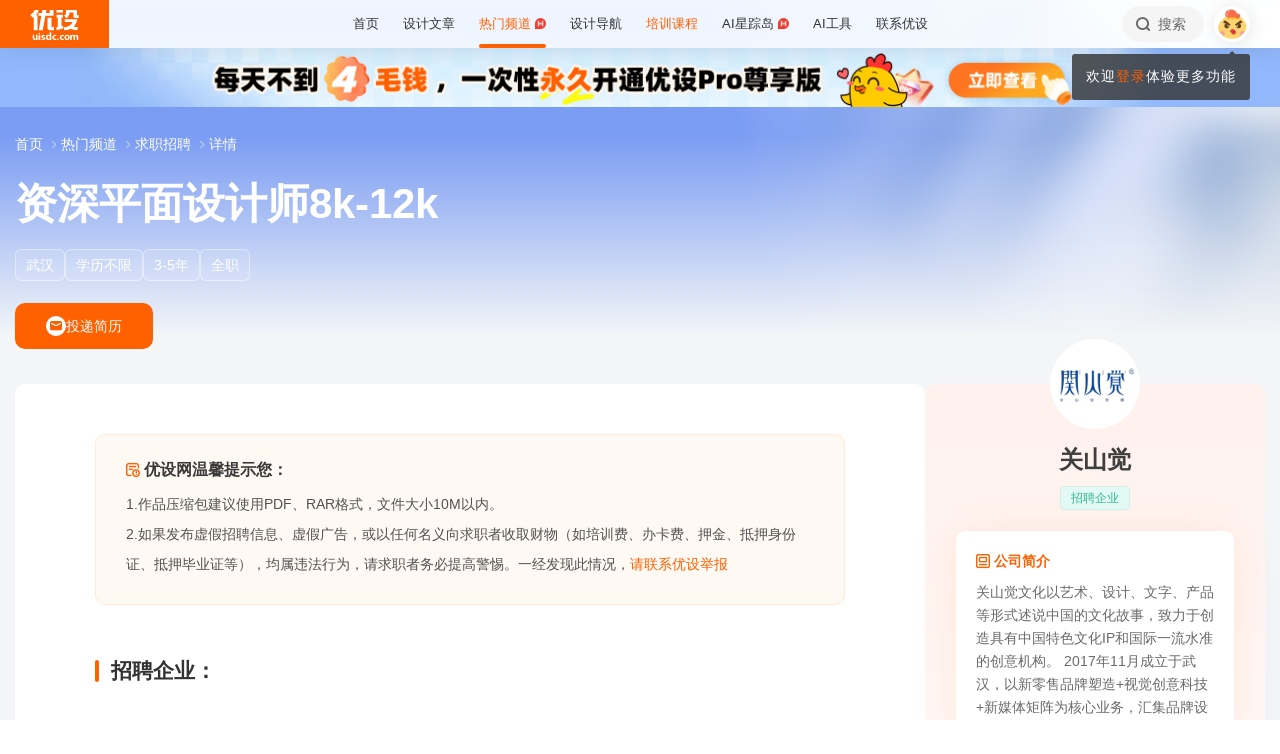

--- FILE ---
content_type: text/html; charset=UTF-8
request_url: https://www.uisdc.com/job/462237.html
body_size: 24054
content:
<!DOCTYPE html>
<!--[if lt IE 9]>      <html class="no-js oldie" lang="zh-CN"> <![endif]-->
<!--[if IE 9]>      <html class="no-js ie9" lang="zh-CN"> <![endif]-->
<!--[if gt IE 9]><!-->
<html lang="zh-CN" class="no-js"> <!--<![endif]-->

<head>
	<meta charset="UTF-8" />
	<meta http-equiv="Content-Type" content="text/html; charset=UTF-8" />
	<meta http-equiv="X-UA-Compatible" content="IE=edge,chrome=1">
	<meta name="viewport" content="width=device-width, initial-scale=1.0, minimum-scale=1.0, maximum-scale=1.0, user-scalable=no" />
	<meta http-equiv="Expires" content="-1">
	<meta http-equiv="Pragma" content="no-cache">
	<meta http-equiv="Cache-control" content="no-cache">
	<meta http-equiv="Cache" content="no-cache">
	<meta name="renderer" content="webkit">
	<meta name="format-detection" content="telephone=no">
	<meta name="apple-mobile-web-app-capable" content="yes" />
	<meta name="mobile-web-app-capable" content="yes">
	<link rel="shortcut icon" href="https://www.uisdc.com/favicon-32x32.ico" type="image/x-icon" />
		<meta name='robots' content='max-image-preview:large' />
<title>资深平面设计师 - 优设网 - 学AI设计上优设</title>
<meta content="招聘企业：武汉关山觉文化传媒有限公司职位描述：1、品牌整体VI设计，电商设计；2、产品包装视觉设计输出; 职位要求：1、设计、广告、电商等公司工作经验，会C4D呈现效果者优先；2、具有发现并挖掘优秀创意思想及创作能力；3、具有对于项目策略思路，创意方向及调性精准的把握和落地执行能力；4、对工作有一定的认识，对自己..." name="description" />
<meta content="设计师招聘,优设,优设网,设计文章" name="Keywords" />

<meta property="og:title" content="资深平面设计师">
<meta property="og:url" content="https://www.uisdc.com/job/462237.html">
<meta property="og:description" content="招聘企业：武汉关山觉文化传媒有限公司职位描述：1、品牌整体VI设计，电商设计；2、产品包装视觉设计输出; 职位要求：1、设计、广告、电商等公司工作经验，会C4D呈现效果者优先；2、具有发现并挖掘优秀创意思想及创作能力；3、具有对于项目策略思路，创意方向及调性精准的把握和落地执行能力；4、对工作有一定的认识，对自己...">
<meta property="og:type" content="article">
<meta property="og:site_name" content="优设网UISDC">
<meta property="og:image" content="https://image.uisdc.com/wp-content/uploads/2022/06/ZP-20220606-2.jpg">
<meta property="og:image:secure_url" content="https://image.uisdc.com/wp-content/uploads/2022/06/ZP-20220606-2.jpg">
<meta property="og:image:alt" content="资深平面设计师">
<meta property="og:article:published_time" content="2022-06-06 11:34:48">
<meta property="og:article:author" content="优设网发布">
<meta content="优设网 - 学AI设计上优设" name="Author" />
<meta content="优设网 - 学AI设计上优设版权所有" name="Copyright" />
<link rel="apple-touch-icon-precomposed" href="https://image.uisdc.com/wp-content/uploads/icons/uisdc-ico-apple120-2023.jpg" />
<link rel="apple-touch-icon" sizes="76x76" href="https://image.uisdc.com/wp-content/uploads/icons/uisdc-ico-apple76-2023.jpg" />
<link rel="apple-touch-icon" sizes="120x120" href="https://image.uisdc.com/wp-content/uploads/icons/uisdc-ico-apple120-2023.jpg" />
<link rel="apple-touch-icon" sizes="152x152" href="https://image.uisdc.com/wp-content/uploads/icons/uisdc-ico-apple152-2023.jpg" />
<link rel="apple-touch-icon" sizes="180x180" href="https://image.uisdc.com/wp-content/uploads/icons/uisdc-ico-apple180-2023.jpg" />
	<meta name="rights" content="本网站所有数据及文档均受《著作权法》及相关法律法规保护，任何组织及个人不得侵权，违者我司将依法追究侵权责任，情节严重者将报警处理，特此声明。 优设网法律顾问：刘杰律师">
		<link rel="stylesheet" href="https://assets.uisdc.com/assets/fontello/css/fontello.css?v=4.5.142" type="text/css" media="all" />
		<link rel="stylesheet" href="https://assets.uisdc.com/assets/2021/css/prism.css?v=4.5.142" type="text/css" media="all" /><link rel="stylesheet" href="https://assets.uisdc.com/assets/2021/css/jquery.crop.css?v=4.5.142" type="text/css" media="all" /><link rel="stylesheet" href="https://assets.uisdc.com/assets/2021/css/uisdc.css?v=4.5.142" type="text/css" media="all" /><link rel="stylesheet" href="https://assets.uisdc.com/assets/2021/css/styles.css?v=4.5.142" type="text/css" media="all" />	<script type="text/javascript">
		var userAgent = navigator.userAgent; //取得浏览器的userAgent字符串
		var isBot = userAgent.search(/Alexabot|ia_archiver|bot|spider|Slurp/i) > -1;
		var isIE = userAgent.indexOf("compatible") > -1 && userAgent.indexOf("MSIE") > -1; //判断是否IE<11浏览器
		var isOldIE = isIE && userAgent.search(/msie\s?(9|10)\./i) < 0; //低于IE9
		var isIE11 = userAgent.indexOf('Trident') > -1 && userAgent.indexOf("rv:11.0") > -1;
		if (isOldIE && !isBot) {
			location.href = "https://www.uisdc.com/ie8/?re=https%3A%2F%2Fwww.uisdc.com%2Fjob%2F462237.html";
		}
		if (isIE) {
			document.write('<link rel="stylesheet" href="https://assets.uisdc.com/assets/2021/css/ie.css?v=4.5.142" type="text/css" media="all" />');
		}
	</script>
					<script src="https://sugar.uisdc.com/tj.js?v=1.0.1" defer> </script>
		<script src="https://www.uisdc.com/wp-content/themes/U/ui/2021/js/sugar.js?v=4.5.142" defer></script>

	<link rel="stylesheet" href="https://assets.uisdc.com/assets/2021/css/job.css?v=4.5.142" type="text/css" media="all" />	<script>
		const page_options = {
			default_avatar: 'https://image.uisdc.com/wp-content/uploads/2018/06/avatar-uisdc-chat.png',
			mingyu: 'https://image.uisdc.com/wp-content/uploads/2025/10/minngyu-ewm-new-2.webp',
		};
				window.page_options = page_options;
	</script>
</head>

<body class="job-template-default single single-job postid-462237"><div class="header-show picHD">
        <div class="sth "><div class="spark_rm"><div class="picHD show-item kind" style="background-color:#91b8fb"><a href="https://www.uisdc.com/procenter" target="_blank"><img src="https://image.uisdc.com/wp-content/uploads/2025/03/20250305-uisdcbanner-pro-top.jpg" class="kind"></a></div></div></div></div><div class="header ">
    <div class="container clearfix">
        <h2 class="logo"><span class="h-navi modal-open" data-modal-id="modal_menu"> 菜单 <i class="ico-navi"></i> </span><a href="https://www.uisdc.com" class="a_glass"> <i class="logo-icon thumb"><svg viewBox="0 0 87 54">
    <title>优设网uisdc.com</title>
    <g>
        <path d="M49.531292,51.2068966 C50.3146078,51.2068966 50.9478261,51.8299706 50.9478261,52.6034483 C50.9478261,53.3719885 50.3146078,54 49.531292,54 C48.7507851,54 48.1173913,53.3719885 48.1173913,52.6034483 C48.1173913,51.8299707 48.7507851,51.2068966 49.531292,51.2068966 Z M37.7391305,40.0344828 L37.7391305,53.7779805 L34.9293927,53.7779805 L34.9293927,52.503007 L34.8924911,52.503007 C34.2603502,53.5096728 33.3269797,54 32.0887698,54 C30.9504349,54 30.0345126,53.5971288 29.3478215,52.7852421 C28.65371,51.9631146 28.3043478,50.8110301 28.3043478,49.348446 C28.3043478,47.8111044 28.6872022,46.579142 29.4503037,45.6566552 C30.2134052,44.7317105 31.2113535,44.2704671 32.446154,44.2704671 C33.4100084,44.2704671 34.3183098,44.7231083 34.9293927,45.3129756 L34.9293927,45.3129756 L34.9293927,40.0344828 L37.7391305,40.0344828 Z M44.6085681,44.6896552 C45.6404257,44.6896552 46.616053,45.0267664 47.1739131,45.4828465 L47.1739131,45.4828465 L46.2035031,47.3969325 C44.686054,46.5412188 43.5166154,47.0212103 43.07025,47.4806223 C42.6188606,47.9325865 42.3761615,48.5534983 42.35993,49.3453176 C42.35993,50.1418408 42.5668813,50.7619686 43.011894,51.2125608 C43.4518827,51.6825565 44.0617222,51.9001108 44.8495281,51.9001108 C45.5418776,51.9001108 45.989982,51.5586878 46.1258239,51.1533703 L46.1258239,51.1533703 L46.9605852,53.2995143 C46.4073626,53.7548104 45.4949223,54 44.4611322,54 C42.9697694,54 41.7808144,53.5644994 40.9056677,52.697418 C40.0612449,51.8720836 39.6423185,50.7539328 39.6260869,49.3453176 C39.6859888,47.9441502 40.1470399,46.8209035 41.0107858,45.9932171 C41.9133714,45.1308396 43.1137271,44.6896552 44.6085681,44.6896552 Z M66.0410313,44.6896552 C67.5192353,44.6896552 68.6679707,45.1008988 69.5103376,45.9382906 C70.3460484,46.7597974 70.7608696,47.8713515 70.7608696,49.2307893 C70.7608696,50.7075012 70.3266679,51.8729858 69.4694232,52.7315574 C68.6288182,53.5671842 67.4865429,53.9778395 66.0410313,54 C64.6006094,53.9778395 63.4565723,53.5671842 62.6157715,52.7315574 C61.7587225,51.8729858 61.326087,50.7075012 61.326087,49.2307893 C61.326087,47.8713515 61.7389505,46.7597974 62.5748571,45.9382906 C63.4156579,45.1008988 64.5661552,44.6896552 66.0410313,44.6896552 Z M77.1097485,44.6899444 L77.1816643,44.6914778 C78.3560347,44.7307814 79.4237154,45.2555638 79.8872155,46.3861422 C80.5699889,45.2555638 81.6209688,44.6914778 82.9419143,44.6914778 C84.879419,44.6914778 85.8565218,45.9052754 85.8565218,48.3469076 L85.8565218,48.3469076 L85.8565218,54 L83.1112814,54 L83.1112814,48.8151411 C83.1112814,47.5024831 82.4206487,46.8427451 81.6803061,46.8427451 C81.234686,46.8427451 80.1571811,47.0962128 80.1571811,48.9194158 L80.1571811,48.9194158 L80.1571811,54 L77.4003483,54 L77.4003483,48.7648085 C77.4003483,47.4782192 76.7556923,46.8427451 76.0039538,46.8427451 C75.5300403,46.8427451 74.4480164,47.0005608 74.4480164,48.9539067 L74.4480164,48.9539067 L74.4480164,54 L71.7043478,54 L71.7043478,44.9138637 L74.4480164,44.9138637 L74.4480164,45.8792068 C75.2752038,44.7157417 76.7242553,44.6774408 77.1816643,44.6914778 L77.1097485,44.6899444 Z M19.8586921,47.5392273 C19.8586921,44.2376945 24.9136899,44.1889062 26.9938107,45.46379 L26.9938107,45.46379 L26.2332144,47.2546291 C24.8202496,46.2256226 23.2799829,46.4068362 22.912222,47.0099133 C22.5129571,47.6735886 23.464935,48.1461765 24.4336291,48.5480989 C25.1792236,48.8528319 25.957608,49.1792486 26.568614,49.6589999 C27.1931217,50.1492058 27.4299375,50.7093028 27.3437837,51.3582642 C27.1644038,52.6987798 25.9704668,53.714234 24.563717,53.9266178 C23.5849501,54.0731762 21.4186756,54.0731762 19.8130435,53.2230601 L19.8130435,53.2230601 L20.8473175,51.2815969 C21.7982237,52.2515541 23.7512569,52.4410926 24.2686082,51.8575695 C24.9567668,51.0788933 23.5635188,50.5762967 22.9589422,50.3617832 C21.3790277,49.7958781 19.8586921,49.0067473 19.8586921,47.5392273 Z M17.926087,45.6206897 L17.926087,54 L15.0956522,54 L15.0956522,45.6206897 L17.926087,45.6206897 Z M7.42456147,44.6896552 L7.42456147,49.9996818 C7.42456147,51.2936592 8.12771248,51.8162115 8.89695349,51.8162115 C9.06479494,51.8162115 10.5096656,51.7266657 10.5096656,49.9817323 L10.5096656,49.9817323 L10.5096656,44.6896552 L13.2086957,44.6896552 L13.2086957,53.8277655 L10.5096656,53.8277655 L10.5096656,52.4375868 C9.83558644,53.5121366 8.89695349,54 7.78311422,54 C6.06477439,54 4.71739131,52.516847 4.71739131,50.6166202 L4.71739131,50.6166202 L4.71739131,44.6896552 L7.42456147,44.6896552 Z M57.8180911,44.6896552 C58.8520929,44.6896552 59.8292729,45.0267664 60.3826087,45.4828465 L60.3826087,45.4828465 L59.4135462,47.3969325 C57.9023575,46.5412188 56.7292004,47.0212103 56.279458,47.4806223 C55.827976,47.9325865 55.5902523,48.5534983 55.5691857,49.3453176 C55.5691857,50.1418408 55.7777255,50.7619686 56.2245688,51.2125608 C56.6644545,51.6825565 57.2746121,51.9001108 58.06084,51.9001108 C58.7548773,51.9001108 59.2030737,51.5586878 59.3358511,51.1533703 L59.3358511,51.1533703 L60.1723295,53.2995143 C59.6172541,53.7548104 58.7081057,54 57.6725578,54 C56.1791501,54 54.9914977,53.5644994 54.1146255,52.697418 C53.2748615,51.8720836 52.8508241,50.7539328 52.8347826,49.3453176 C52.8962429,47.9441502 53.3573884,46.8209035 54.2180256,45.9932171 C55.1242751,45.1308396 56.3262296,44.6896552 57.8180911,44.6896552 Z M66.0410313,46.7968622 C64.7546746,46.8221605 64.1070917,47.6438634 64.1070917,49.2792286 C64.1070917,51.0210819 64.7611349,51.8984801 66.0410313,51.9090701 C67.3258217,51.8984801 67.9782988,51.0210819 67.9782988,49.2792286 C67.9782988,47.6438634 67.3340438,46.8221605 66.0410313,46.7968622 Z M33.1296363,46.4675179 C32.5067208,46.4675179 32.0265986,46.7139103 31.6806458,47.2128397 C31.3288771,47.7117691 31.1543967,48.3985139 31.1543967,49.2624237 C31.1543967,50.0761538 31.3164429,50.7010444 31.6571813,51.1461075 C31.9947108,51.5891223 32.4630004,51.8140092 33.0666629,51.8140092 C33.6290115,51.8140092 34.9907617,51.254045 34.9907617,49.2624237 L34.9907617,49.2624237 L34.9907617,48.5629804 C34.9907617,46.7720778 33.6861689,46.4675179 33.1296363,46.4675179 Z M16.413023,41 C17.197041,41 17.8304348,41.6299367 17.8304348,42.4153849 C17.8304348,43.1975612 17.197041,43.83 16.413023,43.83 C15.6333938,43.83 15,43.1975612 15,42.4153849 C15,41.6299367 15.6333938,41 16.413023,41 Z M15.0956522,2.00373051e-12 C14.8988475,1.25762994 14.0994904,4.90268159 11.141451,8.57455381 L11.141451,8.57455381 L10.2618994,9.6644084 L13.1122833,9.6644084 L13.1122833,36.3103448 L6.64598724,36.3103448 L6.64598724,12.6487345 L5.62753814,13.2125536 C5.16527609,13.46823 4.74539965,13.6863183 4.33985076,13.8762158 L4.33985076,13.8762158 L0,8.02796247 C0.887909306,7.86566869 2.08843751,7.47804302 3.39522828,6.56692694 C6.59703482,3.89877027 7.62404063,1.2306136 7.9404404,2.00373051e-12 L7.9404404,2.00373051e-12 L15.0956522,2.00373051e-12 Z M58.4956522,8.37931034 L58.4956522,13.6491128 L56.1632617,13.6491128 L56.1632617,28.8211504 L58.4956522,28.231947 L58.4956522,33.4524034 L47.1739131,36.3103448 L47.1739131,31.0873326 L49.5024001,30.4991122 L49.5024001,13.6491128 L47.1739131,13.6491128 L47.1739131,8.37931034 L58.4956522,8.37931034 Z M37.934512,13.9655172 L37.934512,31.1374261 L39.203648,31.1374261 C40.039972,31.1374261 41.6845001,30.5769923 42.4565218,29.7733847 L42.4565218,29.7733847 L42.4565218,36.3103448 L34.5268798,36.3103448 C33.6164213,36.3103448 32.7694785,35.9606357 32.1333374,35.3243568 C31.4946398,34.686123 31.1347827,33.8359917 31.1347827,32.9350363 L31.1347827,32.9350363 L31.1347827,13.9655172 L37.934512,13.9655172 Z M83.9488985,16.7586207 C83.9488985,18.560602 82.6020483,24.7809047 77.8927463,29.7310684 C79.3676594,30.3429241 80.9225126,30.7631427 82.4940696,30.9425308 C82.6937208,30.9591262 82.8884007,30.9658434 83.0814897,30.9658434 C84.1336354,30.9658434 85.1541632,30.7672916 85.8565218,30.5479955 L85.8565218,30.5479955 L84.0290373,36.3103448 C79.3843633,36.3103448 75.6484601,35.2849876 72.6570729,33.7021048 C69.6589246,35.290717 65.9184477,36.3103448 61.2654218,36.3103448 L61.2654218,36.3103448 L59.4391304,30.5479955 C60.140097,30.7672916 61.1624145,30.9658434 62.2127706,30.9658434 C62.4056607,30.9658434 62.6005394,30.9591262 62.8001906,30.9425308 C68.4536598,30.2941258 73.9072791,26.6184475 75.8799282,21.5995315 L75.8799282,21.5995315 L61.6364866,21.5995315 L61.6364866,16.7586207 L83.9488985,16.7586207 Z M29.1231543,2.00373051e-12 L28.1741524,5.21537015 L34.9555169,5.21537015 L34.9555169,2.00373051e-12 L41.5130435,2.00373051e-12 L41.5130435,10.4691318 L27.2239713,10.4691318 L22.5326121,36.3103448 L15.2864744,36.3103448 L19.989232,10.4691318 L15.0956522,10.4691318 L15.0956522,5.21537015 L20.9510077,5.21537015 L21.8968653,2.00373051e-12 L29.1231543,2.00373051e-12 Z M83.4568787,0 L83.4568787,9.70837338 C83.4568787,9.70837338 85.3099331,9.73108598 86.8,8.65291706 L86.8,8.65291706 L86.8,14.4186166 L80.6756527,14.4186166 C79.7830831,14.4186166 78.9489474,14.0701626 78.3156544,13.4330452 C77.6854573,12.7976748 77.3371752,11.9582794 77.3371752,11.064529 L77.3371752,11.064529 L77.3371752,4.62890491 L70.1664336,4.62890491 L70.1453432,5.92177581 C70.0838134,7.22435295 69.6691641,11.0425929 64.8518421,14.8965517 L64.8518421,14.8965517 L60.3826087,10.1568016 C63.2692869,9.29391702 63.9915853,6.53210406 63.9915853,4.73955602 L63.9915853,4.73955602 L63.9915853,0 L83.4568787,0 Z M58.4956522,1.25455202e-12 L58.4956522,4.65517241 L47.1739131,4.65517241 L47.1739131,1.25455202e-12 L58.4956522,1.25455202e-12 Z" id="优设网uisdc.com"></path>
    </g>
</svg></i> <span class="site-title">优设网 - 学AI设计上优设</span> </a></h2>
<div class="site-menu"><ul id="primary_menu" class="menu-primary"><li id="menu-item-31935" class="item-0 "><a href="https://www.uisdc.com" class="link-0"><span>首页</span></a></li>
<li id="menu-item-250995" class="item-0 "><a href="https://www.uisdc.com/archives" class="link-0" data-component="dropdown"  data-target="allposts_dropdown" ><span>设计文章</span></a></li>
<li id="menu-item-341988" class="item-0 current-menu-item"><a href="https://www.uisdc.com/group" class="link-0" data-component="dropdown"  data-target="hotcats_dropdown" ><span>热门频道 <i class="hot-icon"></i></span></a></li>
<li id="menu-item-249823" class="item-0 "><a target="_blank" href="https://hao.uisdc.com" class="link-0" data-component="dropdown"  data-target="hao_dropdown" ><span>设计导航</span></a></li>
<li id="menu-item-279636" class="item-0 "><a target="_blank" href="https://pro.uisdc.com/" class="link-0" data-component="dropdown"  data-target="xue_dropdown" ><span><span style="color:#ff6000">培训课程</span></a></li>
<li id="menu-item-279639" class="item-0 "><a target="_blank" href="https://aixzd.com/" class="link-0"><span>AI星踪岛 <i class="hot-icon"></i></span></a></li>
<li id="menu-item-368518" class="item-0 "><a target="_blank" href="https://hao.uisdc.com/ai/" class="link-0"><span>AI工具</span></a></li>
<li id="menu-item-279640" class="item-0 has-children"><a target="_blank" href="https://www.uisdc.com/about" class="link-0"><span>联系优设</span></a>
<ul class="sub-nav nav-1">
	<li id="menu-item-536187" class="item-1 "><a href="https://www.uisdc.com/about" class="link-1"><span><i class="icon-about"></i> 关于我们</span></a></li>
	<li id="menu-item-279642" class="item-1 "><a target="_blank" href="https://www.uisdc.com/contribution" class="link-1"><span><i class="icon-Contribute"></i> 文章投稿</span></a></li>
	<li id="menu-item-509532" class="item-1 "><a href="https://www.uisdc.com/members" class="link-1"><span><i class="icon-svg-8"></i> 铁粉权益</span></a></li>
	<li id="menu-item-516535" class="item-1 "><a href="https://www.uisdc.com/font-empower" class="link-1"><span><i class="icon-nav-icon-10"></i> 字体授权</span></a></li>
	<li id="menu-item-279643" class="item-1 "><a target="_blank" href="https://wpa.qq.com/msgrd?v=3&amp;uin=2650232288&amp;site=qq&amp;menu=yes" class="link-1"><span><i class="icon-comme"></i> 意见反馈</span></a></li>
	<li id="menu-item-536185" class="item-1 "><a href="https://www.uisdc.com/about" class="link-1"><span><i class="icon-Business"></i> 广告商务</span></a></li>
</ul></li>
</ul></div>        <div class="header-right">
            <div class="header-tougao">
                                <span class="ht-item vip club">
                    <a href="https://aiclub.uisdc.com" target="_blank" class="ht-a">
                                                <i class="txt">AI俱乐部</i>
                        <i class="sub-txt">订阅</i>
                    </a>
                </span>
                <span class="ht-item ht-tougao">
                    <a href="https://www.uisdc.com/contribution?type=post" target="_blank" class="ht-a"><i class="ico icon-001"></i> <i class="sub-txt">投稿</i></a>
                    <div class="tougao-dropdown">
                        <ul>
                            <li> <a href="https://www.uisdc.com/contribution"><i class="icon-nav-font-4"></i> 我要投稿</a> </li>
                            <li> <a href="https://www.uisdc.com/history"><i class="icon-process-3"></i> 投稿记录</a> </li>
                            <li> <a href="https://www.uisdc.com/welcome"><i class="icon-i-team-2"></i> 团队入驻</a> </li>
                        </ul>
                    </div>
                </span>
            </div>
            <div class="header-message use-vue">
    <div is="v-message"></div>
</div><div class="header-search"> <a href="https://www.uisdc.com?s=" data-component="dropdown-click" data-target="search_dropdown"> <i class="icon-search"></i> <i class="txt">搜索</i> </a> </div><div class="login-panel">
  <ul>
    <li id="login">
      <a href="#" class="avatar_a modal-open" data-modal-id="modal_login"> <i class="avatar thumb avatar-default"></i> </a>
      <div class="login-down">
        <div class="login-div notlogin">
          <div class="info">
            <div class="info-thumb"> <i class="thumb" style="background-image:url(https://image.uisdc.com/wp-content/uploads/2018/06/avatar-uisdc-chat.png);"></i> </div>
            <h2 class="user-name">您还未登录</h2>
            <h4 class="user-info">登录后即可体验更多功能</h4>
            <a href="#" class="modal-open btn btn-orange info-btn" data-modal-id="modal_login"> 立即登录 </a>

          </div>
          <div class="main">
            <div class="main-menu">
              <div class="item"><div class="item-content"><span class="item_a"><i class="icon-heart-empty"></i>文章收藏</span></div></div><div class="item"><div class="item-content"><span class="item_a"><i class="icon-down"></i>资源下载</span></div></div><div class="item"><div class="item-content"><a class="item_a" href="https://www.uisdc.com/talk" target="_blank"><i class="icon-topic"></i>提问答疑</a></div></div><div class="item"><div class="item-content"><a class="item_a" href="https://www.uisdc.com/contribution?type=post" target="_blank"><i class="icon-Contribute"></i>我要投稿</a></div></div>            </div>
          </div>
        </div>
      </div>
    </li>
  </ul>
</div>        </div>
    </div>
</div><div class="job-singular b use-vue"><div class="cat-page-bg b bg_2"><div class="b-wrap"><div class="bg "><div class="bg-thumb"><i class="thumb pc" style="background-image:url(https://image.uisdc.com/wp-content/uploads/2022/06/ZP-20220606-1.jpg);"></i></div></div></div></div><div class="container"><div class="job-singular-header"><div class="job-crumbs">
    <div class="part-crumbs"><ul><li><span class="title"><a href="https://www.uisdc.com" target="_blank">首页 <i class="ico icon-right"></i> </a></span></li><li><span class="title"><a href="https://www.uisdc.com/archives" target="_blank">热门频道 <i class="ico icon-right"></i> </a></span></li><li><span class="title"><a href="https://www.uisdc.com/job" target="_blank">求职招聘 <i class="ico icon-right"></i> </a></span></li><li><span class="title">详情</span></li></ul></div></div>
<h1 class="post-title">
    <strong class="title">
        资深平面设计师    </strong>
    <i class="money">8k-12k</i></h1>
<h4 class="job-tags"><span class="key key-city"><i class="txt">武汉</i></span><span class="key key-education"><i class="txt">学历不限</i></span><span class="key key-years"><i class="txt">3-5年</i></span><span class="key key-cat"><i class="txt">全职</i></span></h4>
<div class="btns">
    <a href="#job_contact" data-diff="200" class="btn btn-orange">
        <i class="btn-content">
            <i class="ico icon-email"></i>            <i class="txt">投递简历</i>
        </i>
    </a>
</div>

</div><div class="job-flex job-singular-content"><div class="flex-main job-main"><div class="job-singular-entry"><div class="entry-in"><div class="entry-header-tips"><div class="job-tips"><h4 class="tip-title">
    <i class="ico icon-process-2"></i>    <strong class="title">优设网温馨提示您：</strong>
</h4>
<p>1.作品压缩包建议使用PDF、RAR格式，文件大小10M以内。</p>
<p>2.如果发布虚假招聘信息、虚假广告，或以任何名义向求职者收取财物（如培训费、办卡费、押金、抵押身份证、抵押毕业证等），均属违法行为，请求职者务必提高警惕。一经发现此情况，<a href="https://www.uisdc.com/about" target="_blank">请联系优设举报</a></p>
</div></div><div class="job-entry-content"><h4>招聘企业：</h4>
<p>武汉关山觉文化传媒有限公司</p>
<h4>职位描述：</h4>
<p>1、品牌整体VI设计，电商设计；<br />
2、产品包装视觉设计输出; </p>
<h4>职位要求：</h4>
<p>1、设计、广告、电商等公司工作经验，会C4D呈现效果者优先；<br />
2、具有发现并挖掘优秀创意思想及创作能力；<br />
3、具有对于项目策略思路，创意方向及调性精准的把握和落地执行能力；<br />
4、对工作有一定的认识，对自己有要求，对工作有热情，对未来有野心；<br />
5、优秀者待遇可面议。</p>
<h4>你将获得：</h4>
<p>环境氛围好，同事们大多都是90后，不传统不拘谨。<br />
划重点：公司包午餐（洪山区做饭第二好吃的阿姨），日常不定期投食，五险一金，节日礼物，年底项目奖金</p>
<h4>工作环境</h4>
<p><span class="img-zoom"><img loading="lazy" decoding="async" alt="资深平面设计师" src="https://image.uisdc.com/wp-content/uploads/2022/06/ZP-20220606-2.jpg" width="900" height="600" class="alignnone size-full wp-image-462236" /></span><br />
<span class="img-zoom"><img loading="lazy" decoding="async" alt="资深平面设计师" src="https://image.uisdc.com/wp-content/uploads/2022/06/微信图片_20220606114638.jpg" width="900" height="675" class="alignnone size-full wp-image-462241" /></span><br />
<span class="img-zoom"><img loading="lazy" decoding="async" alt="资深平面设计师" src="https://image.uisdc.com/wp-content/uploads/2022/06/微信图片_20220606114610.jpg" width="900" height="675" class="alignnone size-medium wp-image-462242" /></span></p>
<h4>公司地址：</h4>
<p>湖北省武汉市洪山区创意天地07办公楼201<br />
<div class="job-email" id="job_contact">
    <div class="job-email-wrap">
    <div class="email-thumb"> <i class="ico icon-email"></i> </div>
    <div class="email-info">
    <div class="email-title">请发送简历至： <span class="email-span"> 410659058@qq.com <i class="btn btn-orange-border-light copy-link component-copy" data-component="copy"> <i>点击复制</i> <input type="text" name="copy" class="copy-content" value="410659058@qq.com"> </i> </span> </div>
    <div class="email-desc">邮件标题格式为：你的姓名 + 应聘职位 + 来自优设网</div>
    </div>
    </div>
    </div></p>
</div><div class="entry-footer-tips"><div class="job-tips"><h4 class="tip-title">
    <i class="ico icon-process-2"></i>    <strong class="title">优设网温馨提示您：</strong>
</h4>
<p>1.作品压缩包建议使用PDF、RAR格式，文件大小10M以内。</p>
<p>2.如果发布虚假招聘信息、虚假广告，或以任何名义向求职者收取财物（如培训费、办卡费、押金、抵押身份证、抵押毕业证等），均属违法行为，请求职者务必提高警惕。一经发现此情况，<a href="https://www.uisdc.com/about" target="_blank">请联系优设举报</a></p>
</div></div></div></div><div class="job-section-view-others"><h2 class="section-title">
    <strong class="title">浏览了该职位的还浏览了</strong>
</h2>
<div class="section-content">
    <div class="job-list-items">
        <div class="job-item"><a href="https://www.uisdc.com/job/510702.html" class="job-item-wrap" target="_blank"><div class="item-main"><h3 class="item-title"><strong class="title">视觉设计师（实习）</strong></h3><h4 class="item-company"><i class="txt">奈思设计</i></h4></div><div class="item-data"><div class="date-line-1"><span class="data-money">2k-5k</span></div><div class="date-line-2"><span class="data-item data-city">北京</span><span class="data-item data-education">大专及以上</span><span class="data-item data-years">经验不限</span></div></div><div class="item-btns"><i class="btn btn-orange-border">查看该职位</i></div></a></div><div class="job-item"><a href="https://www.uisdc.com/job/619272.html" class="job-item-wrap" target="_blank"><div class="item-main"><h3 class="item-title"><strong class="title">视觉设计师（动画）</strong></h3><h4 class="item-company"><i class="txt">小天才</i></h4></div><div class="item-data"><div class="date-line-1"><span class="data-money">15k-25k</span></div><div class="date-line-2"><span class="data-item data-city">东莞</span><span class="data-item data-education">本科</span><span class="data-item data-years">应届</span></div></div><div class="item-btns"><i class="btn btn-orange-border">查看该职位</i></div></a></div><div class="job-item"><a href="https://www.uisdc.com/job/355887.html" class="job-item-wrap" target="_blank"><div class="item-main"><h3 class="item-title"><strong class="title">UI设计师</strong></h3><h4 class="item-company"><i class="txt">腾讯</i></h4></div><div class="item-data"><div class="date-line-1"><span class="data-money">15k-25k</span></div><div class="date-line-2"><span class="data-item data-city">深圳</span><span class="data-item data-education">本科及以上</span><span class="data-item data-years">3-5年</span></div></div><div class="item-btns"><i class="btn btn-orange-border">查看该职位</i></div></a></div><div class="job-item"><a href="https://www.uisdc.com/job/365567.html" class="job-item-wrap" target="_blank"><div class="item-main"><h3 class="item-title"><strong class="title">体验设计专家 (偏交互)</strong></h3><h4 class="item-company"><i class="txt">菜鸟</i></h4></div><div class="item-data"><div class="date-line-1"><span class="data-money">25k-35k</span></div><div class="date-line-2"><span class="data-item data-city">杭州</span><span class="data-item data-education">本科及以上</span><span class="data-item data-years">3年以上</span></div></div><div class="item-btns"><i class="btn btn-orange-border">查看该职位</i></div></a></div>    </div>
</div>
</div></div><div class="flex-sidebar job-sidebar"><div class="job-section-company hangye-widget-brand"><div class="brand-in"><div class="brand-logo"><i class="u-avatar"><i class="thumb " style="background-image:url(https://image.uisdc.com/wp-content/uploads/2022/06/ZP-20220606-1.jpg);"></i></i></div><div class="widget-wrap"><h2 class="widget-title">关山觉</h2><h4 class="widget-labels"><i class="label label-green label-pinpaizhu">招聘企业</i></h4><div class="brand-info"><h3 class="brand-info-title"><i class="ico icon-nav-hot-3"></i> 公司简介</h3><div class="brand-info-content">关山觉文化以艺术、设计、文字、产品等形式述说中国的文化故事，致力于创造具有中国特色文化IP和国际一流水准的创意机构。 2017年11月成立于武汉，以新零售品牌塑造+视觉创意科技+新媒体矩阵为核心业务，汇集品牌设计、社会化营销推广、IP孵化设计、包装设计、短视频运营等多元内容于一体的创意机构，致力于跨产业矩阵搭建和商业变现，加快促进文化和科技深度融合，旨在助力品牌可视化+创新化发展。 公司成立三个月获得600万人民币的天使轮融资。作品入选2017武汉设计之都重大设计成果发布。2017年上海设计之都创意100创意榜单、作品入选2019年第十三属全国美展、获得2019年德国红点奖品身视觉传达类、2019年全国最美旅游图书银质奖、2019年武汉设计日默汉工业设计大奖、入选2019年度DESIGN POWER榜单100、中国设计权力楞、2020德国IF设计大、2019年武汉文创协会"十大领军人物"称号；作品曾在美国、德围、北京、上海、香港、台湾、深圳、广州、武汉等多地举办展览。</div><div class="company-data"><div class="data-item"> <i class="ico icon-nav-icon-7"></i> <i class="txt">广告营销</i> </div><div class="data-item"> <i class="ico icon-icon-new-icon-4"></i> <i class="txt">天使轮</i> </div><div class="data-item"> <i class="ico icon-Center"></i> <i class="txt">15-50人以上</i> </div><div class="data-item"> <i class="ico icon-nav-icon-14"></i> <i class="txt">武汉</i> </div></div></div><div class="brand-posts"><h3 class="brand-posts-title">最新职位</h3><div class="brand-posts-content"><div class="brand-post"><a href="https://www.uisdc.com/job/462239.html" target="_blank"><i class="index">1</i><h4 class="title">漫画插画师</h4><h5 class="meta"><i class="money">6k-8k</i><i class="meta-item">武汉</i><i class="meta-item">学历不限</i></h5></a></div><div class="brand-post"><a href="https://www.uisdc.com/job/462238.html" target="_blank"><i class="index">2</i><h4 class="title">文案策划</h4><h5 class="meta"><i class="money">6k-10k</i><i class="meta-item">武汉</i><i class="meta-item">学历不限</i></h5></a></div></div></div><div class="btns"><a href="https://www.uisdc.com/enterprise/611971" class="btn btn-orange" target="_blank">查看企业主页</a></div></div></div></div><section class="job-section-related job-section">
<h2 class="section-title">
  <strong class="title">相似职位</strong>
</h2>
<div class="section-content">
  <div class="s-item"><a href="https://www.uisdc.com/job/480702.html" target="_blank" class="s-link"><h2 class="s-title"><span class="title">主案设计师</span><span class="key key-money">15k-25k</span></h2><h4 class="s-info"><span class="key key-city">上海</span><span class="key key-education">本科及以上</span><span class="key key-years">5-10年</span></h4><h3 class="s-company"><i class="avatar"><i class="thumb " style="background-image:url(https://image.uisdc.com/wp-content/uploads/2022/10/zp-20221029-1.jpg);"></i></i><span class="e">华与华</span></h3></a></div><div class="s-item"><a href="https://www.uisdc.com/job/504401.html" target="_blank" class="s-link"><h2 class="s-title"><span class="title">视觉设计师（插画）</span><span class="key key-money">15k-25k</span></h2><h4 class="s-info"><span class="key key-city">杭州</span><span class="key key-education">本科</span><span class="key key-years">3-5年</span></h4><h3 class="s-company"><i class="avatar"><i class="thumb " style="background-image:url(https://image.uisdc.com/wp-content/uploads/2023/03/zp-20230328-1.jpg);"></i></i><span class="e">软通动力</span></h3></a></div><div class="s-item"><a href="https://www.uisdc.com/job/369173.html" target="_blank" class="s-link"><h2 class="s-title"><span class="title">平面设计师</span><span class="key key-money">5K-10k</span></h2><h4 class="s-info"><span class="key key-city">武汉</span><span class="key key-education">学历不限</span><span class="key key-years">经验不限</span></h4><h3 class="s-company"><i class="avatar"><i class="thumb " style="background-image:url(https://image.uisdc.com/wp-content/uploads/2020/04/zp-20200423-1.jpg);"></i></i><span class="e">姓会</span></h3></a></div><div class="s-item"><a href="https://www.uisdc.com/job/365585.html" target="_blank" class="s-link"><h2 class="s-title"><span class="title">菜鸟-体验设计专家（国际化方向）</span><span class="key key-money">25k-35k</span></h2><h4 class="s-info"><span class="key key-city">杭州</span><span class="key key-education">本科及以上</span><span class="key key-years">5年以上</span></h4><h3 class="s-company"><i class="avatar"><i class="thumb " style="background-image:url(https://image.uisdc.com/wp-content/uploads/2020/06/zp-20200327-1.jpg);"></i></i><span class="e">菜鸟</span></h3></a></div></div>
<div class="viewAll">
  <a href="https://www.uisdc.com/job" target="_blank" class="btn btn-orange"> 全部职位 </a>
</div>
</section><div class="sidebar-autofixed-start"></div><div class="fix-sidebar" data-component="autofixed" data-start=".sidebar-autofixed-start" data-end=".job-sidebar"><div class="job-section-ad job-section"><div class="spark_rm"><div class="rm-item"><a href="https://pro.uisdc.com/p/t_pc/goods_pc_detail/goods_detail/course_2rYOqZUp42wOU9EhO0PlackLwwB" target="_blank" class="item-wrap"><div class="item-thumb"><i class="thumb " style="background-image:url(https://image.uisdc.com/wp-content/uploads/2025/04/2025-job-banner.jpg)"></i></div><div class="item-main"><h2>2025设计师求职面试指南</h2><p>一线大厂设计师亲授设计师求职面试的门道和规则</p><h5><span class="btn btn-orange">立即学习</span></h5></div></a></div></div></div></div></div></div></div></div><div class="archivepart-list-home-recommend"><div class="container"><div class="part-jingangqu"><div class="p-wrap"><div class="recommends flex md:f-5"><div class="f-item r-item 0 current"><a class="f-box" href="https://www.uisdc.com/news" target="_blank"><h2 class="item-title"><i class="ico icon-trend"></i><strong class="title">AI趋势</strong></h2></a></div><div class="f-item r-item 1 "><a class="f-box" href="https://www.uisdc.com/group" target="_blank"><h2 class="item-title"><i class="ico icon-channel-2"></i><strong class="title">入站必看</strong></h2></a></div><div class="f-item r-item 2 "><a class="f-box" href="https://www.uisdc.com/zt" target="_blank"><h2 class="item-title"><i class="ico icon-experience-1"></i><strong class="title">设计入门</strong></h2></a></div><div class="f-item r-item 3 "><a class="f-box" href="https://pro.uisdc.com/" target="_blank"><h2 class="item-title"><i class="ico icon-promote"></i><strong class="title">进阶提升</strong></h2></a></div><div class="f-item r-item 4 "><a class="f-box" href="https://www.uisdc.com/category/tools-download" target="_blank"><h2 class="item-title"><i class="ico icon-article-10"></i><strong class="title">热门资源</strong></h2></a></div></div><div class="p-content"><div class="hr-submenu submenu-0 show"><div class="s-wrap"><div class="s-items flex lg:f-7"><div class="f-item s-item"><a class="f-box s-box" href="https://hao.uisdc.com/ai/" target="_blank"><div class="s-item-content"><div class="item-ico"><i class="ico icon-i-hot"></i></div><h3 class="item-title">最新AI工具</h3><h4 class="item-desc">300+实用AI工具全收录</h4></div></a></div><div class="f-item s-item"><a class="f-box s-box" href="https://www.uisdc.com/?s=Midjourney" target="_blank"><div class="s-item-content"><div class="item-ico"><i class="ico icon-i-search"></i></div><h3 class="item-title">Midjourney</h3><h4 class="item-desc">会上瘾的AI绘画工具</h4></div></a></div><div class="f-item s-item"><a class="f-box s-box" href="https://www.uisdc.com/tag/ai绘画" target="_blank"><div class="s-item-content"><div class="item-ico"><i class="ico icon-i-ai"></i></div><h3 class="item-title">AI智能绘画</h3><h4 class="item-desc">让AI助你一臂之力</h4></div></a></div><div class="f-item s-item"><a class="f-box s-box" href="https://www.uisdc.com/tag/blender" target="_blank"><div class="s-item-content"><div class="item-ico"><i class="ico icon-i-vip"></i></div><h3 class="item-title">Blender</h3><h4 class="item-desc">称心如意的3D设计法宝</h4></div></a></div><div class="f-item s-item"><a class="f-box s-box" href="https://www.uisdc.com/?s=Figma" target="_blank"><div class="s-item-content"><div class="item-ico"><i class="ico icon-i-interactive"></i></div><h3 class="item-title">Figma</h3><h4 class="item-desc">令设计师爱不释手</h4></div></a></div><div class="f-item s-item"><a class="f-box s-box" href="https://www.uisdc.com/zt/hmi-design" target="_blank"><div class="s-item-content"><div class="item-ico"><i class="ico icon-i-vip"></i></div><h3 class="item-title">HMI设计指南</h3><h4 class="item-desc">车载设计教科书</h4></div></a></div><div class="f-item s-item"><a class="f-box s-box" href="https://www.uisdc.com/tag/直播间设计" target="_blank"><div class="s-item-content"><div class="item-ico"><i class="ico icon-i-live"></i></div><h3 class="item-title">直播间设计</h3><h4 class="item-desc">生意都在直播间啦</h4></div></a></div><div class="f-item s-item"><a class="f-box s-box" href="https://www.uisdc.com/tag/stable-diffusion" target="_blank"><div class="s-item-content"><div class="item-ico"><i class="ico icon-i-application"></i></div><h3 class="item-title">Stable Diffusion</h3><h4 class="item-desc">最强开源AI绘画工具</h4></div></a></div><div class="f-item s-item"><a class="f-box s-box" href="https://hot.uisdc.com/" target="_blank"><div class="s-item-content"><div class="item-ico"><i class="ico icon-i-new"></i></div><h3 class="item-title">优设热榜</h3><h4 class="item-desc">每日必读的行业消息</h4></div></a></div><div class="f-item s-item"><a class="f-box s-box" href="https://www.uisdc.com/glyphs" target="_blank"><div class="s-item-content"><div class="item-ico"><i class="ico icon-i-font"></i></div><h3 class="item-title">教你做字库</h3><h4 class="item-desc">每个公司都可有字库</h4></div></a></div><div class="f-item s-item"><a class="f-box s-box" href="https://www.uicreater.com/" target="_blank"><div class="s-item-content"><div class="item-ico"><i class="ico icon-i-new"></i></div><h3 class="item-title">设计服务</h3><h4 class="item-desc">一站式数字创意服务平台</h4></div></a></div><div class="f-item s-item"><a class="f-box s-box" href="https://www.uisdc.com/tag/求职面试" target="_blank"><div class="s-item-content"><div class="item-ico"><i class="ico icon-i-emoji"></i></div><h3 class="item-title">求职面试</h3><h4 class="item-desc">为你用心整理的技巧</h4></div></a></div><div class="f-item s-item"><a class="f-box s-box" href="https://www.uisdc.com/tag/b端设计" target="_blank"><div class="s-item-content"><div class="item-ico"><i class="ico icon-nav-post-11"></i></div><h3 class="item-title">B端设计</h3><h4 class="item-desc">开始探索B端设计</h4></div></a></div><div class="f-item s-item"><a class="f-box s-box" href="https://www.uisdc.com/tag/3d设计" target="_blank"><div class="s-item-content"><div class="item-ico"><i class="ico icon-i-c4d"></i></div><h3 class="item-title">3D设计</h3><h4 class="item-desc">技巧与工具全揭秘</h4></div></a></div></div></div></div><div class="hr-submenu submenu-1 "><div class="s-wrap"><div class="s-items flex lg:f-7"><div class="f-item s-item"><a class="f-box s-box" href="https://hao.uisdc.com/" target="_blank"><div class="s-item-content"><div class="item-ico"><i class="ico icon-i-vip"></i></div><h3 class="item-title">520个必看设计网站</h3><h4 class="item-desc">精选全球设计站点</h4></div></a></div><div class="f-item s-item"><a class="f-box s-box" href="https://www.uisdc.com/group" target="_blank"><div class="s-item-content"><div class="item-ico"><i class="ico icon-i-vision"></i></div><h3 class="item-title">9图！入站必刷</h3><h4 class="item-desc">优设重磅设计知识频道</h4></div></a></div><div class="f-item s-item"><a class="f-box s-box" href="https://aixzd.com/" target="_blank"><div class="s-item-content"><div class="item-ico"><i class="ico icon-i-ai"></i></div><h3 class="item-title">AI自学网</h3><h4 class="item-desc">专业全面的AI平台</h4></div></a></div><div class="f-item s-item"><a class="f-box s-box" href="https://www.uisdc.com/hunter" target="_blank"><div class="s-item-content"><div class="item-ico"><i class="ico icon-i-see"></i></div><h3 class="item-title">热门产品揭秘</h3><h4 class="item-desc">60秒学1个热门产品亮点</h4></div></a></div><div class="f-item s-item"><a class="f-box s-box" href="https://www.uisdc.com/zt/free-photo" target="_blank"><div class="s-item-content"><div class="item-ico"><i class="ico icon-i-img"></i></div><h3 class="item-title">免费图库</h3><h4 class="item-desc">高质量的免费可商用图片</h4></div></a></div><div class="f-item s-item"><a class="f-box s-box" href="https://www.uisdc.com/?s=私单&type=post" target="_blank"><div class="s-item-content"><div class="item-ico"><i class="ico icon-i-interactive"></i></div><h3 class="item-title">私单报价</h3><h4 class="item-desc">谢绝帮个忙</h4></div></a></div><div class="f-item s-item"><a class="f-box s-box" href="https://event.uisdc.com/activity/2023-ranking" target="_blank"><div class="s-item-content"><div class="item-ico"><i class="ico icon-i-event"></i></div><h3 class="item-title">优设年度榜单</h3><h4 class="item-desc">全年好内容一网打尽</h4></div></a></div><div class="f-item s-item"><a class="f-box s-box" href="https://www.uisdc.com/talk" target="_blank"><div class="s-item-content"><div class="item-ico"><i class="ico icon-i-clock"></i></div><h3 class="item-title">每日一问</h3><h4 class="item-desc">你的问题这里有答案</h4></div></a></div><div class="f-item s-item"><a class="f-box s-box" href="https://uiiiuiii.com/" target="_blank"><div class="s-item-content"><div class="item-ico"><i class="ico icon-i-hot"></i></div><h3 class="item-title">自学就上优优网</h3><h4 class="item-desc">优设旗下自学网站</h4></div></a></div><div class="f-item s-item"><a class="f-box s-box" href="https://www.uisdc.com/u/165152/publish/all" target="_blank"><div class="s-item-content"><div class="item-ico"><i class="ico icon-i-new"></i></div><h3 class="item-title">优设主编人气好文</h3><h4 class="item-desc">设计风向标</h4></div></a></div><div class="f-item s-item"><a class="f-box s-box" href="https://hao.uisdc.com/book/" target="_blank"><div class="s-item-content"><div class="item-ico"><i class="ico icon-trend"></i></div><h3 class="item-title">设计师书单</h3><h4 class="item-desc">设计书籍推荐</h4></div></a></div><div class="f-item s-item"><a class="f-box s-box" href="https://hao.uisdc.com/font/" target="_blank"><div class="s-item-content"><div class="item-ico"><i class="ico icon-i-font"></i></div><h3 class="item-title">最新免费字体</h3><h4 class="item-desc">最值得收藏的频道</h4></div></a></div><div class="f-item s-item"><a class="f-box s-box" href="https://event.uisdc.com/" target="_blank"><div class="s-item-content"><div class="item-ico"><i class="ico icon-i-event"></i></div><h3 class="item-title">活动大赛</h3><h4 class="item-desc">这个奖杯等你来拿</h4></div></a></div><div class="f-item s-item"><a class="f-box s-box" href="https://www.uisdc.com/zt" target="_blank"><div class="s-item-content"><div class="item-ico"><i class="ico icon-i-hot"></i></div><h3 class="item-title">推荐！设计专题</h3><h4 class="item-desc">相见恨晚的宝藏专题</h4></div></a></div></div></div></div><div class="hr-submenu submenu-2 "><div class="s-wrap"><div class="s-items flex lg:f-7"><div class="f-item s-item"><a class="f-box s-box" href="https://uiiiuiii.com/knowledge" target="_blank"><div class="s-item-content"><div class="item-ico"><i class="ico icon-uu-2"></i></div><h3 class="item-title">设计软件自学</h3><h4 class="item-desc">免费自学就上优优网</h4></div></a></div><div class="f-item s-item"><a class="f-box s-box" href="https://www.uisdc.com/?s=自学&type=post" target="_blank"><div class="s-item-content"><div class="item-ico"><i class="ico icon-i-book"></i></div><h3 class="item-title">200篇自学文章</h3><h4 class="item-desc">设计自学有关的一切经验</h4></div></a></div><div class="f-item s-item"><a class="f-box s-box" href="https://www.uisdc.com/?s=版权" target="_blank"><div class="s-item-content"><div class="item-ico"><i class="ico icon-i-interactive"></i></div><h3 class="item-title">设计师禁忌</h3><h4 class="item-desc">不可抄袭！注重版权</h4></div></a></div><div class="f-item s-item"><a class="f-box s-box" href="https://www.uisdc.com/category/graphic" target="_blank"><div class="s-item-content"><div class="item-ico"><i class="ico icon-i-hot"></i></div><h3 class="item-title">平面设计</h3><h4 class="item-desc">入门指南和经验技巧</h4></div></a></div><div class="f-item s-item"><a class="f-box s-box" href="https://www.uisdc.com/?s=配色&type=post" target="_blank"><div class="s-item-content"><div class="item-ico"><i class="ico icon-i-color"></i></div><h3 class="item-title">配色技巧</h3><h4 class="item-desc">看完这里成高手</h4></div></a></div><div class="f-item s-item"><a class="f-box s-box" href="https://www.uisdc.com/?s=Behance" target="_blank"><div class="s-item-content"><div class="item-ico"><i class="ico icon-i-vip"></i></div><h3 class="item-title">Behance</h3><h4 class="item-desc">学设计离不开的网站</h4></div></a></div><div class="f-item s-item"><a class="f-box s-box" href="https://www.uisdc.com/category/tools-download" target="_blank"><div class="s-item-content"><div class="item-ico"><i class="ico icon-i-link"></i></div><h3 class="item-title">设计神器</h3><h4 class="item-desc">推荐！超人气分类</h4></div></a></div><div class="f-item s-item"><a class="f-box s-box" href="https://www.uisdc.com/?s=作品集&type=post" target="_blank"><div class="s-item-content"><div class="item-ico"><i class="ico icon-svg-8"></i></div><h3 class="item-title">作品集包装</h3><h4 class="item-desc">请重视你的敲门砖</h4></div></a></div><div class="f-item s-item"><a class="f-box s-box" href="https://www.uisdc.com/tag/ip设计" target="_blank"><div class="s-item-content"><div class="item-ico"><i class="ico icon-i-ip"></i></div><h3 class="item-title">IP设计</h3><h4 class="item-desc">人人都想做IP</h4></div></a></div><div class="f-item s-item"><a class="f-box s-box" href="https://www.uisdc.com/tag/设计方法" target="_blank"><div class="s-item-content"><div class="item-ico"><i class="ico icon-i-hot"></i></div><h3 class="item-title">设计方法论</h3><h4 class="item-desc">开始加速成长吧</h4></div></a></div><div class="f-item s-item"><a class="f-box s-box" href="https://www.uisdc.com/tag/设计心理学" target="_blank"><div class="s-item-content"><div class="item-ico"><i class="ico icon-i-ai"></i></div><h3 class="item-title">设计心理学</h3><h4 class="item-desc">助你做更好的设计</h4></div></a></div><div class="f-item s-item"><a class="f-box s-box" href="https://www.uisdc.com/?s=灵感" target="_blank"><div class="s-item-content"><div class="item-ico"><i class="ico icon-nav-uiii-2"></i></div><h3 class="item-title">灵感及审美提升</h3><h4 class="item-desc">让创意如万斛泉源</h4></div></a></div><div class="f-item s-item"><a class="f-box s-box" href="https://www.uisdc.com/?s=设计模型" target="_blank"><div class="s-item-content"><div class="item-ico"><i class="ico icon-i-vip"></i></div><h3 class="item-title">设计模型</h3><h4 class="item-desc">你离总监又近了一步</h4></div></a></div><div class="f-item s-item"><a class="f-box s-box" href="https://www.uisdc.com/zt/design-workflow" target="_blank"><div class="s-item-content"><div class="item-ico"><i class="ico icon-i-animation"></i></div><h3 class="item-title">掌握设计流程</h3><h4 class="item-desc">重要的事情说3遍</h4></div></a></div></div></div></div><div class="hr-submenu submenu-3 "><div class="s-wrap"><div class="s-items flex lg:f-7"><div class="f-item s-item"><a class="f-box s-box" href="https://www.uisdc.com/?s=设计规范" target="_blank"><div class="s-item-content"><div class="item-ico"><i class="ico icon-website-2"></i></div><h3 class="item-title">设计规范</h3><h4 class="item-desc">条条框框的大学问</h4></div></a></div><div class="f-item s-item"><a class="f-box s-box" href="https://www.uisdc.com/?s=改版" target="_blank"><div class="s-item-content"><div class="item-ico"><i class="ico icon-i-like"></i></div><h3 class="item-title">改版设计</h3><h4 class="item-desc">实战案例和方法大揭秘</h4></div></a></div><div class="f-item s-item"><a class="f-box s-box" href="https://www.uisdc.com/tag/设计趋势" target="_blank"><div class="s-item-content"><div class="item-ico"><i class="ico icon-i-progress"></i></div><h3 class="item-title">设计趋势</h3><h4 class="item-desc">不落窠臼之法</h4></div></a></div><div class="f-item s-item"><a class="f-box s-box" href="https://www.uisdc.com/tag/设计评审" target="_blank"><div class="s-item-content"><div class="item-ico"><i class="ico icon-i-emoji"></i></div><h3 class="item-title">设计评审</h3><h4 class="item-desc">教你应对设计评审</h4></div></a></div><div class="f-item s-item"><a class="f-box s-box" href="https://www.uisdc.com/?s=述职报告&type=post" target="_blank"><div class="s-item-content"><div class="item-ico"><i class="ico icon-i-book"></i></div><h3 class="item-title">述职报告</h3><h4 class="item-desc">工作总结是一门学问</h4></div></a></div><div class="f-item s-item"><a class="f-box s-box" href="https://www.uisdc.com/tag/设计思维" target="_blank"><div class="s-item-content"><div class="item-ico"><i class="ico icon-i-link"></i></div><h3 class="item-title">设计思维</h3><h4 class="item-desc">成长从转变思维开始</h4></div></a></div><div class="f-item s-item"><a class="f-box s-box" href="https://www.uisdc.com/?s=晋升&type=post" target="_blank"><div class="s-item-content"><div class="item-ico"><i class="ico icon-i-link"></i></div><h3 class="item-title">职业晋升方法</h3><h4 class="item-desc">加薪晋级看这里</h4></div></a></div><div class="f-item s-item"><a class="f-box s-box" href="https://pro.uisdc.com/p/t_pc/goods_pc_detail/goods_detail/course_2qplAvMiDHUtPIlUF9FLpUPcvra" target="_blank"><div class="s-item-content"><div class="item-ico"><i class="ico icon-course-1"></i></div><h3 class="item-title">品牌设计实战课</h3><h4 class="item-desc">进阶热门好课</h4></div></a></div><div class="f-item s-item"><a class="f-box s-box" href="https://pro.uisdc.com/p/t_pc/goods_pc_detail/goods_detail/course_2vXOuVPLiNoQU9rFTkoL7I4hWI7" target="_blank"><div class="s-item-content"><div class="item-ico"><i class="ico icon-course-1"></i></div><h3 class="item-title">剪映专业必修课</h3><h4 class="item-desc">零基础到剪辑高手</h4></div></a></div><div class="f-item s-item"><a class="f-box s-box" href="https://pro.uisdc.com/p/t_pc/goods_pc_detail/goods_detail/course_2r78OQgPmpapN8YLshEWhkuw2u9" target="_blank"><div class="s-item-content"><div class="item-ico"><i class="ico icon-course-1"></i></div><h3 class="item-title">自媒体运营实战</h3><h4 class="item-desc">最佳入门教材</h4></div></a></div><div class="f-item s-item"><a class="f-box s-box" href="https://pro.uisdc.com/" target="_blank"><div class="s-item-content"><div class="item-ico"><i class="ico icon-course-1"></i></div><h3 class="item-title">优设课堂</h3><h4 class="item-desc">火什么看这里</h4></div></a></div><div class="f-item s-item"><a class="f-box s-box" href="https://pro.uisdc.com/p/t_pc/goods_pc_detail/goods_detail/course_2r4iH7hTVH5nw9qYvTLLjpL45Ot" target="_blank"><div class="s-item-content"><div class="item-ico"><i class="ico icon-course-1"></i></div><h3 class="item-title">AI绘画入门指南</h3><h4 class="item-desc">优设爆款课程</h4></div></a></div><div class="f-item s-item"><a class="f-box s-box" href="https://pro.uisdc.com/p/t_pc/goods_pc_detail/goods_detail/course_2tZxDKGionkkTFq4vas4XheySqn" target="_blank"><div class="s-item-content"><div class="item-ico"><i class="ico icon-course-1"></i></div><h3 class="item-title">强大的DeepSeek</h3><h4 class="item-desc">从入门到精通</h4></div></a></div><div class="f-item s-item"><a class="f-box s-box" href="https://pro.uisdc.com/p/t_pc/goods_pc_detail/goods_detail/course_2qdv2TMC32m5bEBMRvP6WDw9KJD" target="_blank"><div class="s-item-content"><div class="item-ico"><i class="ico icon-course-1"></i></div><h3 class="item-title">AI视频系统入门课</h3><h4 class="item-desc">全面讲解主流AI视频制作</h4></div></a></div></div></div></div><div class="hr-submenu submenu-4 "><div class="s-wrap"><div class="s-items flex lg:f-7"><div class="f-item s-item"><a class="f-box s-box" href="https://www.uisdc.com/tag/aigc" target="_blank"><div class="s-item-content"><div class="item-ico"><i class="ico icon-i-ai"></i></div><h3 class="item-title">AIGC干货</h3><h4 class="item-desc">AI的热门资源都在这</h4></div></a></div><div class="f-item s-item"><a class="f-box s-box" href="https://www.uisdc.com/uisdc-first-free-font" target="_blank"><div class="s-item-content"><div class="item-ico"><i class="ico icon-i-font"></i></div><h3 class="item-title">优设标题黑</h3><h4 class="item-desc">全网下载高达590W次</h4></div></a></div><div class="f-item s-item"><a class="f-box s-box" href="https://www.uisdc.com/tag/配色神器" target="_blank"><div class="s-item-content"><div class="item-ico"><i class="ico icon-i-color"></i></div><h3 class="item-title">配色神器</h3><h4 class="item-desc">不用为配色发愁</h4></div></a></div><div class="f-item s-item"><a class="f-box s-box" href="https://uiiiuiii.com/software/587490.html" target="_blank"><div class="s-item-content"><div class="item-ico"><i class="ico icon-i-vip"></i></div><h3 class="item-title">9G素材大礼包</h3><h4 class="item-desc">优优教程网倾情整理</h4></div></a></div><div class="f-item s-item"><a class="f-box s-box" href="https://color.uisdc.com/" target="_blank"><div class="s-item-content"><div class="item-ico"><i class="ico icon-i-color"></i></div><h3 class="item-title">配色导航</h3><h4 class="item-desc">人气很高的配色导航</h4></div></a></div><div class="f-item s-item"><a class="f-box s-box" href="https://www.uisdc.com/175-tide-of-the-brush" target="_blank"><div class="s-item-content"><div class="item-ico"><i class="ico icon-i-illustration"></i></div><h3 class="item-title">175款国潮插画笔刷</h3><h4 class="item-desc">PS与iPad都能使用</h4></div></a></div><div class="f-item s-item"><a class="f-box s-box" href="https://www.uisdc.com/cover-design-of-the-collection" target="_blank"><div class="s-item-content"><div class="item-ico"><i class="ico icon-i-like"></i></div><h3 class="item-title">作品集封面</h3><h4 class="item-desc">帮你掌握作品集封面设计</h4></div></a></div><div class="f-item s-item"><a class="f-box s-box" href="https://hao.uisdc.com/font/" target="_blank"><div class="s-item-content"><div class="item-ico"><i class="ico icon-i-font"></i></div><h3 class="item-title">免费字体导航</h3><h4 class="item-desc">全是可商用的字体</h4></div></a></div><div class="f-item s-item"><a class="f-box s-box" href="https://www.uisdc.com/category/hot-download" target="_blank"><div class="s-item-content"><div class="item-ico"><i class="ico icon-article-10"></i></div><h3 class="item-title">设计师下载频道</h3><h4 class="item-desc">今年这里会好好运营</h4></div></a></div><div class="f-item s-item"><a class="f-box s-box" href="https://www.uisdc.com/tag/样机素材" target="_blank"><div class="s-item-content"><div class="item-ico"><i class="ico icon-i-vip"></i></div><h3 class="item-title">样机素材</h3><h4 class="item-desc">高品质样机素材</h4></div></a></div><div class="f-item s-item"><a class="f-box s-box" href="https://www.uisdc.com/similarsites" target="_blank"><div class="s-item-content"><div class="item-ico"><i class="ico icon-i-hot"></i></div><h3 class="item-title">Similarsites</h3><h4 class="item-desc">大名鼎鼎的找相似网站</h4></div></a></div><div class="f-item s-item"><a class="f-box s-box" href="https://www.uisdc.com/?s=短视频" target="_blank"><div class="s-item-content"><div class="item-ico"><i class="ico icon-uu-1"></i></div><h3 class="item-title">短视频</h3><h4 class="item-desc">短视频资源神器</h4></div></a></div><div class="f-item s-item"><a class="f-box s-box" href="https://www.uisdc.com/tag/设计插件" target="_blank"><div class="s-item-content"><div class="item-ico"><i class="ico icon-i-application"></i></div><h3 class="item-title">设计插件</h3><h4 class="item-desc">设计师必备法宝</h4></div></a></div><div class="f-item s-item"><a class="f-box s-box" href="https://event.uisdc.com/activity/2023-aigc" target="_blank"><div class="s-item-content"><div class="item-ico"><i class="ico icon-svg-15"></i></div><h3 class="item-title">年度AIGC工具推荐</h3><h4 class="item-desc">超级创作者觉醒</h4></div></a></div></div></div></div></div></div></div></div></div><div class="footer-fav">
  <div class="container clearfix">
    <div class="fl site-info">
      <h2> <a href="/about" target="_blank"> 优设网 uisdc.com </a> </h2>
      <div class="site-p">
        <a href="/about" target="_blank">
          <p>2012年成立至今，是国内极具人气的设计师交流学习平台</p>
          <p>看设计文章，学软件教程，找灵感素材，尽在优设网</p>
        </a>
      </div>
    </div>
    <div class="fr site-fav">
      <span class="btn-group"><a href="#" class="btn btn-fav btn-orange btn-orange-little hide_sm"> <i class="icon-1-heart-border"></i> 按Ctrl+D收藏本站 </a><a href="https://www.uisdc.com" class="btn btn-orange"> <i class="icon-return"></i> 返回首页 </a></span>    </div>
    <div class="site-girl">
            <div class="girl fl">
        <div class="girl-in">
          <i class="thumb " style="background-image:url(https://image.uisdc.com/wp-content/uploads/2025/01/uisdc-dp-2x.png)"></i>        </div>
        <div class="girl-hi girl-hi-ewm">
          <i class="thumb " style="background-image:url(https://image.uisdc.com/wp-content/uploads/2025/01/uisdc-ewm-hi-2x.png)"></i>        </div>
      </div>
      <div class="girl-info hide_md">
        <h4> 优设官方周边 </h4>
        <h4> 小黄鸡 </h4>
      </div>
          </div>
  </div>
</div><div class="footer-navi">
  <div class="container clearfix">
    <div class="about widget fl">
      <h2 class="title">关于我们</h2>
      <p>优设是国内专业设计师平台，2012年创办至今，作为行业风向标，我们14年来专注于设计师创作者的学习成长交流。 通过优设网、优优教程网、优创网分别沉淀优质内容。是一家集齐媒体、内容、服务的多元化平台。MCN矩阵@优设AIGC 在微博、微信、小红书、抖音、B站布局，全网粉丝过千万。</p>
    </div>
    <div class="navis fl hide_sm">
  <div class="navi">
    <h2 class="title">热门频道</h2>
    <ul>
      <li> <a href="https://www.uisdc.com/tag/aigc" target="_blank">AIGC专题</a> </li>
      <li> <a href="/talk" target="_blank">热门问答</a> </li>
      <li> <a href="https://event.uisdc.com" target="_blank">设计大赛</a> </li>
      <li> <a href="https://uiiiuiii.com" target="_blank">免费教程</a> </li>
      <li> <a href="https://hao.uisdc.com" target="_blank">设计导航</a> </li>
      <li> <a href="https://pro.uisdc.com" target="_blank">设计课程</a> </li>
    </ul>
  </div>
  <div class="navi">
    <h2 class="title">设计灵感</h2>
    <ul>
      <li> <a href="https://uiiiuiii.com/inspirations/featured" target="_blank">主编推荐</a> </li>
      <li> <a href="https://uiiiuiii.com/inspirations/banner" target="_blank">Banner设计</a> </li>
      <li> <a href="https://uiiiuiii.com/inspirations/poster" target="_blank">海报设计</a> </li>
      <li> <a href="https://www.uisdc.com/inspirations/person" target="_blank">Logo设计</a> </li>
      <li> <a href="https://uiiiuiii.com/inspirations/illustrations" target="_blank">插画绘画</a> </li>
      <li> <a href="https://www.uisdc.com/inspirations/chinese-font" target="_blank">字体设计</a> </li>
    </ul>
  </div>
  <div class="navi">
    <h2 class="title">支持与服务</h2>
    <ul>
      <li> <a href="/about" target="_blank">联系我们</a> </li>
      <li> <a href="/about" target="_blank">广告投放</a> </li>
      <li> <a href="/duty" target="_blank">免责声明</a> </li>
      <li> <a href="https://www.uisdc.com/contribution?type=post" target="_blank">作者投稿</a> </li>
      <li> <a href="/friendlink" target="_blank">友链申请</a> </li>
      <li> <a href="https://wpa.qq.com/msgrd?v=3&uin=2650232288&site=qq&menu=yes" target="_blank">意见反馈</a> </li>
    </ul>
  </div>
</div><div class="ewms widget fr hide_sm">
  <ul class="clearfix">
    <li class="li-shequn">
      <div class="ico">
        <i class="icon-qun"></i>
        <h4>官方社群</h4>
      </div>
      <div class="ewm-content hide ewm-qun">
        <div class="ewm-main clearfix">
          <div class="ewm-qun-1">
            <h2><i class="ico icon-wechat-2"></i> 优设官方微信群</h2>
            <div class="ewm-qun-ul">
              <ul>
                <li><i class="num">01</i>优设AIGC自学交流群</li><li><i class="num">02</i>优设小红书个人IP交流群</li><li><i class="num">03</i>优设设计师交流群</li><li><i class="num">04</i>优设UI设计师交流群</li><li><i class="num">05</i>优设交互设计师交流群</li><li><i class="num">06</i>优设电商交流群</li><li><i class="num">07</i>优设私单群</li>              </ul>
              <ul>
                <li><i class="num">08</i>优设硬件种草交流群</li><li><i class="num">09</i>优设同城搭子群</li><li><i class="num">10</i>优设大学生交流群</li><li><i class="num">11</i>优设插画师交流群</li><li><i class="num">12</i>优设平面品牌设计师交流群</li><li><i class="num">13</i>优设3D设计师交流群</li><li><i class="num">14</i>优设摄影剪辑爱好者交流群</li>              </ul>

            </div>
          </div>
          <div class="ewm-qun-2">
            <div class="thumb-div"> <i class="thumb" style="background-image:url(https://image.uisdc.com/wp-content/uploads/2023/12/20231228-kf-ewm.jpg);"></i> </div>
            <h3>微信扫码 添加管理员 招财</h3>
            <h5>微信号： 扫码添加</h5>
            <h5>严格审核打造高质量交流群</h5>
            <h5>进群会有面试题谢绝打广告</h5>
          </div>
        </div>
      </div>
    </li>
    <li>
      <div class="ico">
        <i class="icon-sina-1"></i>
        <h4>优设微博</h4>
      </div>
      <div class="ewm-content hide ewm-weibo">
        <div class="ewm-main clearfix">
          <div class="items">
          <div class="item"><a href="https://weibo.com/uidesign" target="_blank"><span class="item-ico">@</span><h2>优设AIGC</h2><h4>400W粉丝！每日更新设计干货</h4></a></div><div class="item"><a href="https://weibo.com/uisdc2012" target="_blank"><span class="item-ico">@</span><h2>优设</h2><h4>强烈推荐！优设官方品牌微博</h4></a></div><div class="item"><a href="https://weibo.com/uiiiuiii" target="_blank"><span class="item-ico">@</span><h2>优优教程网 </h2><h4>官方微博，海量教程看不完</h4></a></div><div class="item"><a href="https://weibo.com/uisdcjichuying" target="_blank"><span class="item-ico">@</span><h2>优设基础训练营</h2><h4>零基础入门，带你成为软件高手</h4></a></div>        </div>
              </div>
    </li>
    <li>
      <div class="ico">
        <i class="icon-wechat-1"></i>
        <h4>优设微信</h4>
      </div>
      <div class="ewm-content hide ewm-wechat">
        <div class="ewm-main clearfix">
          <div class="thumb-div fl"> <i class="thumb" style="background-image:url(https://image.uisdc.com/wp-content/uploads/2019/01/wechat.png);"></i> </div>
          <h4>每天官微五分钟</h4>
          <h4>一年萌新变大神</h4>
          <h4> <span> <i class="icon-wechat-1"></i> 扫码关注 </span> </h4>
        </div>
      </div>
    </li>
  </ul>
  <div class="like">
    <strong>1000W</strong>
    <h3>优设新媒体矩阵等你来关注</h3>
  </div>
</div>
  </div>
  <div class="container container-bq">
    <div class="bands">
    <div class="items">
        <div class="item"> <a href="https://www.uisdc.com" target="_blank"><i class="band band-icon"><i class="ico icon-logo-1"></i></i> <span class="picHD">优设</span> </a> </div><div class="item"> <a href="https://aixzd.com" target="_blank"><i class="band band-icon"><i class="ico icon-aixzd-logo"></i></i> <span class="picHD">AI星踪岛</span> </a> </div><div class="item"> <a href="https://ai.uisdc.com/" target="_blank"><i class="band band-icon"><i class="ico icon-icon-logo-7"></i></i> <span class="picHD">AI自学平台</span> </a> </div><div class="item"> <a href="https://pro.uisdc.com" target="_blank"><i class="band band-icon"><i class="ico icon-logo-8"></i></i> <span class="picHD">优设大课堂</span> </a> </div><div class="item"> <a href="https://hao.uisdc.com" target="_blank"><i class="band band-icon"><i class="ico icon-logo-4"></i></i> <span class="picHD">设计师导航</span> </a> </div><div class="item"> <a href="https://www.uisdc.com/hunters" target="_blank"><i class="band band-icon"><i class="ico icon-logo-5"></i></i> <span class="picHD">细节猎人</span> </a> </div>    </div>
</div>  </div>
</div><div class="footer">
  <div class="footer-colors"></div>
  <div class="footer-colors colors-shadow"></div>
  <div class="container">
    <div class="footer-honour"><div class="honour"><div class="a-item"><div class="item-wrap"><div class="lb bdiv"><i class="icon-ds-left"></i></div><div class="rb bdiv"><i class="icon-ds-right"></i></div><h3>湖北省文化创意产业</h3><h4>协会副会长单位</h4></div></div><div class="a-item"><div class="item-wrap"><div class="lb bdiv"><i class="icon-ds-left"></i></div><div class="rb bdiv"><i class="icon-ds-right"></i></div><h3>湖北工业大学</h3><h4>数字艺术产业学院理事单位</h4></div></div><div class="a-item"><div class="item-wrap"><div class="lb bdiv"><i class="icon-ds-left"></i></div><div class="rb bdiv"><i class="icon-ds-right"></i></div><h3>东方设计奖</h3><h4>全国高校创新设计大赛运营单位</h4></div></div><div class="a-item"><div class="item-wrap"><div class="lb bdiv"><i class="icon-ds-left"></i></div><div class="rb bdiv"><i class="icon-ds-right"></i></div><h3>工信国际</h3><h4>数智设计创新应用伙伴</h4></div></div><div class="a-item"><div class="item-wrap"><div class="lb bdiv"><i class="icon-ds-left"></i></div><div class="rb bdiv"><i class="icon-ds-right"></i></div><h3>微博十大影响力</h3><h4>设计美学机构</h4></div></div></div></div><div class="friendlinks hide_xs_sm"><h6>优设推荐：</h6><ul class="friendlinks-ul"><li><a href="https://ai.uisdc.com/" title="AIGC导航" target="_blank">AIGC导航</a></li>
<li><a href="https://www.uisdc.com/tag/midjourney" title="Midjourney" target="_blank">Midjourney</a></li>
<li><a href="https://www.uisdc.com/tag/stable-diffusion" title="Stable Diffusion" target="_blank">Stable Diffusion</a></li>
<li><a href="https://www.uisdc.com/tag/ai%E7%BB%98%E7%94%BB" title="AI绘画" target="_blank">AI绘画</a></li>
<li><a href="https://www.uisdc.com/archives" title="热门设计文章" target="_blank">热门设计文章</a></li>
<li><a href="https://www.uisdc.com/tag/%E7%BD%91%E9%A1%B5%E8%AE%BE%E8%AE%A1" title="网页设计" target="_blank">网页设计</a></li>
<li><a href="https://www.uisdc.com/tag/IP%E8%AE%BE%E8%AE%A1" title="IP设计" target="_blank">IP设计</a></li>
<li><a href="https://www.uisdc.com/tag/%E5%85%83%E5%AE%87%E5%AE%99" title="元宇宙" target="_blank">元宇宙</a></li>
<li><a href="https://www.uisdc.com/tag/%E7%9B%B4%E6%92%AD%E8%AE%BE%E8%AE%A1" title="直播设计" target="_blank">直播设计</a></li>
<li><a href="https://www.uisdc.com/tag/B%E7%AB%AF%E8%AE%BE%E8%AE%A1" title="B端设计" target="_blank">B端设计</a></li>
<li><a href="https://www.uisdc.com/tag/figma" title="Figma" target="_blank">Figma</a></li>
<li><a href="https://www.uisdc.com/tag/C4D" title="C4D" target="_blank">C4D</a></li>
<li><a href="https://www.uisdc.com/tag/ai%e7%bb%98%e7%94%bb" title="AI绘画" target="_blank">AI绘画</a></li>
<li><a href="https://www.uisdc.com/tag/%E5%8C%85%E8%A3%85%E8%AE%BE%E8%AE%A1" title="包装设计" target="_blank">包装设计</a></li>
<li><a href="https://www.uisdc.com/tag/%E7%94%A8%E6%88%B7%E4%BD%93%E9%AA%8C" title="用户体验" target="_blank">用户体验</a></li>
<li><a href="https://www.uisdc.com/tag/%E8%AE%BE%E8%AE%A1%E5%A4%A7%E8%B5%9B" title="设计大赛" target="_blank">设计大赛</a></li>
<li><a href="https://www.uisdc.com/tag/%E5%85%8D%E8%B4%B9%E5%AD%97%E4%BD%93" title="免费字体" target="_blank">免费字体</a></li>
<li><a href="https://www.uisdc.com/uisdc-first-free-font" title="优设标题黑" target="_blank">优设标题黑</a></li>
<li><a href="https://www.uisdc.com/tag/%e8%ae%be%e8%ae%a1%e5%b8%88%e4%bd%9c%e5%93%81%e9%9b%86" title="作品集" target="_blank">作品集</a></li>
<li><a href="https://www.uisdc.com/category/site-recommend" title="酷站" target="_blank">酷站</a></li>
<li><a href="https://www.uisdc.com/tag/%E8%8B%B9%E6%9E%9C" title="苹果" target="_blank">苹果</a></li>
<li><a href="https://www.uisdc.com/zt/design-guideline" title="设计规范" target="_blank">设计规范</a></li>
<li><a href="https://www.uisdc.com/tag/%E5%9B%BE%E5%BA%93" title="高清图片素材网站" target="_blank">高清图片素材网站</a></li>
<li><a href="https://www.uisdc.com/tag/%E7%B4%A0%E6%9D%90%E4%B8%8B%E8%BD%BD" title="素材下载" target="_blank">素材下载</a></li>
<li><a href="https://www.uisdc.com/photoshop-matting-techniques" title="PS抠图" target="_blank">PS抠图</a></li>
<li><a href="https://www.uisdc.com/tag/ppt%E6%A8%A1%E6%9D%BF" title="PPT模版" target="_blank">PPT模版</a></li>
<li><a href="https://www.uisdc.com/category/hot-download/texture-and-background" title="纹理下载" target="_blank">纹理下载</a></li>
<li><a href="https://www.uisdc.com/category/hot-download/fonts-download" title="字体下载" target="_blank">字体下载</a></li>
<li><a href="https://www.uisdc.com/tgideas-wechat-app-development" title="微信小程序开发" target="_blank">微信小程序开发</a></li>
<li><a href="https://www.uisdc.com/tag/%E5%B0%8F%E7%A8%8B%E5%BA%8F%E8%AE%BE%E8%AE%A1" title="小程序设计" target="_blank">小程序设计</a></li>
<li><a href="https://www.uisdc.com/category/special/interview" title="设计师专访" target="_blank">设计师专访</a></li>
<li><a href="https://www.uisdc.com/tag/%E9%85%8D%E8%89%B2" title="配色" target="_blank">配色</a></li>
<li><a href="https://www.uisdc.com/zt/redesign" title="如何改版" target="_blank">如何改版</a></li>
<li><a href="https://www.uisdc.com/category/hot-download/tools-download" title="设计软件" target="_blank">设计软件</a></li>
<li><a href="https://www.uisdc.com/tag/mockups" title="样机素材" target="_blank">样机素材</a></li>
<li><a href="https://www.uisdc.com/tag/sketch" title="Sketch" target="_blank">Sketch</a></li>
<li><a href="https://event.uisdc.com/" title="设计大赛" target="_blank">设计大赛</a></li>
<li><a href="https://hao.uisdc.com/book/" title="设计书籍" target="_blank">设计书籍</a></li>
<li><a href="https://hao.uisdc.com/" title="设计导航" target="_blank">设计师必备网站</a></li>
<li><a href="https://www.uisdc.com/category/lecture-of-design" title="设计公开课" target="_blank">设计公开课</a></li>
<li><a href="https://xue.uisdc.com/" title="设计师培训" target="_blank">设计师培训</a></li>
<li><a href="https://www.uisdc.com/ppt-learn-guide" title="ppt学习教程" target="_blank">ppt学习教程</a></li>
<li><a href="https://www.uisdc.com/tag/ios-%e8%ae%be%e8%ae%a1" title="iOS设计指南" target="_blank">iOS设计指南</a></li>
<li><a href="https://www.uisdc.com/tag/ps%E6%8A%80%E5%B7%A7" title="PS技巧" target="_blank">PS技巧</a></li>
<li><a href="https://www.uisdc.com/category/uiicon/logos" title="Logo设计" target="_blank">Logo设计</a></li>
<li><a href="https://www.uisdc.com/talk_topic/%e8%ae%be%e8%ae%a1%e7%a7%81%e5%8d%95" title="设计私单" target="_blank">设计私单</a></li>
<li><a href="https://www.uisdc.com/different-city-designer-salary" title="设计师薪水" target="_blank">设计师薪水</a></li>
<li><a href="https://www.uisdc.com/designer-self-study-2" title="设计自学" target="_blank">设计自学</a></li>
<li><a href="https://www.uisdc.com/" title="优设网" target="_blank">优设网</a></li>
<li><a href="https://uiiiuiii.com/" title="优优网" target="_blank">优优网</a></li>
<li><a href="https://www.uisdc.com/" title="设计师联盟" target="_blank">设计师联盟</a></li>
<li><a href="https://www.uisdc.com/" title="设计网站" target="_blank">设计网站</a></li>
<li><a href="https://www.uisdc.com/" title="网页设计联盟" target="_blank">网页设计联盟</a></li>
<li><a href="https://www.uisdc.com/" title="优秀设计" target="_blank">优秀设计</a></li>
<li><a href="https://www.uisdc.com/tag/%E4%BA%A4%E4%BA%92%E8%AE%BE%E8%AE%A1" title="交互设计" target="_blank">交互设计</a></li>
<li><a href="https://www.uisdc.com/tag/%E5%B9%B3%E9%9D%A2%E8%AE%BE%E8%AE%A1%E5%B8%88" title="平面设计师" target="_blank">平面设计师</a></li>
<li><a href="https://www.uisdc.com/tag/%E8%AE%BE%E8%AE%A1%E5%B8%88%E8%87%AA%E5%AD%A6" title="自学网" target="_blank">自学网</a></li>
<li><a href="https://www.uisdc.com/tag/%E6%8A%A0%E5%9B%BE%E5%B7%A5%E5%85%B7" title="在线抠图" target="_blank">在线抠图</a></li>
<li><a href="https://www.uisdc.com/how-to-learn-ps" title="ps新手入门教程" target="_blank">ps新手入门教程</a></li>
<li><a href="https://www.uisdc.com/tag/%E5%9B%BE%E6%A0%87%E4%B8%8B%E8%BD%BD" title="图标下载" target="_blank">图标下载</a></li>
<li><a href="https://www.uisdc.com/tag/%E6%B1%82%E8%81%8C%E7%AE%80%E5%8E%86" title="设计求职简历" target="_blank">设计求职简历</a></li>
<li><a href="https://www.uisdc.com/tag/%E8%81%8C%E5%9C%BA%E8%A7%84%E5%88%92" title="设计师职场规划" target="_blank">设计师职场规划</a></li>
<li><a href="https://www.uisdc.com/tag/%E7%AE%80%E5%8E%86%E6%A8%A1%E6%9D%BF" title="设计简历模版" target="_blank">设计简历模版</a></li>
<li><a href="https://www.uisdc.com/zt/films-poster-design" title="电影海报设计" target="_blank">电影海报设计</a></li>
<li><a href="https://www.uisdc.com/zt/banner-design" title="Banner设计" target="_blank">Banner设计</a></li>
<li><a href="https://www.uisdc.com/tag/app%E8%AE%BE%E8%AE%A1" title="App设计" target="_blank">App设计</a></li>
<li><a href="https://www.uisdc.com/tag/%E8%AE%BE%E8%AE%A1%E8%B6%8B%E5%8A%BF" title="设计趋势" target="_blank">设计趋势</a></li>
<li><a href="https://www.uisdc.com/tag/%E8%AE%BE%E8%AE%A1%E5%B8%88%E8%A1%A8%E6%83%85%E5%8C%85" title="设计师表情包" target="_blank">设计师表情包</a></li>
<li><a href="https://www.uisdc.com/category/ai" title="AI创作" target="_blank">AI创作</a></li>
<li><a href="https://hao.uisdc.com/ai/" title="AI工具导航" target="_blank">AI工具导航</a></li>
<li><a href="https://www.uisdc.com/tag/%e8%ae%be%e8%ae%a1%e9%a3%8e%e6%a0%bc" title="设计风格" target="_blank">设计风格</a></li>
<li><a href="https://www.uisdc.com/tag/%e8%ae%be%e8%ae%a1%e6%96%b9%e6%b3%95" title="设计方法" target="_blank">设计方法</a></li></ul></div><div class="copyright">
  <p>
    <i class="asline line1">
      本网站所有数据及文档均受《著作权法》及相关法律法规保护，任何组织及个人不得侵权，违者我司将依法追究侵权责任，情节严重者将报警处理，特此声明。 优设网法律顾问：刘杰律师
    </i><br>
    <i class="asline"> Copyright &copy; 2026 <strong> <a class="site-link" href="https://www.uisdc.com" title="优设-UISDC" rel="home"><span>优设-UISDC</span></a></strong> </i>
    <i class="asline hide_xs">- 优设网官方微信号：youshege</i>
    <i class="asline hide_xs_sm">
      - <a target="_blank" href="https://beian.miit.gov.cn">鄂ICP备16005435号-1 </a>
      <a href="http://www.beian.gov.cn/portal/registerSystemInfo?recordcode=42018502001134"> 鄂公网安备 42018502001134号 </a>
    </i>
  </p>
</div>  </div>
</div>
<div class="part-dropdown" id="allposts_dropdown">
  <div class="container">
    <div class="dropdown-content">
      <div class="main">
        <section class="dropdown-section dropdown-allposts">
          <div class="section-content">
            <div class="item"><a href="https://www.uisdc.com/archives" target="_blank"><i class="icon-nav-post-1"></i><h3>全部文章</h3><h4>每日更新专业及时</h4></a></div><div class="item"><a href="https://www.uisdc.com/tag/aigc" target="_blank"><i class="icon-i-ai"></i><h3>AIGC</h3><h4>进站必看的热门频道</h4></a></div><div class="item"><a href="https://www.uisdc.com/category/uiicon" target="_blank"><i class="icon-ui"></i><h3>UI设计</h3><h4>入门到进阶的优质频道</h4></a></div><div class="item"><a href="https://www.uisdc.com/category/element-of-web-ui" target="_blank"><i class="icon-web"></i><h3>网页设计</h3><h4>Get前沿趋势专业内容</h4></a></div><div class="item"><a href="https://www.uisdc.com/category/graphic" target="_blank"><i class="icon-graphic"></i><h3>平面设计</h3><h4>创意灵感的源泉</h4></a></div><div class="item"><a href="https://www.uisdc.com/category/draw" target="_blank"><i class="icon-painting"></i><h3>手绘</h3><h4>实用的基础教程</h4></a></div><div class="item"><a href="https://www.uisdc.com/category/tools-download" target="_blank"><i class="icon-nav-post-11"></i><h3>神器推荐</h3><h4>必备的行业百宝箱</h4></a></div><div class="item"><a href="https://www.uisdc.com/category/product" target="_blank"><i class="icon-pm"></i><h3>产品</h3><h4>不容错过大厂设计案列</h4></a></div><div class="item"><a href="https://www.uisdc.com/category/e-commerce" target="_blank"><i class="icon-e-commerce"></i><h3>电商</h3><h4>能卖货的电商设计秘籍</h4></a></div><div class="item"><a href="https://www.uisdc.com/category/hot-download" target="_blank"><i class="icon-article-10"></i><h3>下载资源</h3><h4>琳琅满目的资源已打包</h4></a></div><div class="item"><a href="https://www.uisdc.com/category/interaction" target="_blank"><i class="icon-interactive"></i><h3>交互设计</h3><h4>提升用户的每一次体验</h4></a></div><div class="item"><a href="https://www.uisdc.com/category/work-blueprint" target="_blank"><i class="icon-nav-post-12"></i><h3>职场经验</h3><h4>职场规划升职加薪</h4></a></div>          </div>
        </section>
      </div>
    </div>
  </div>
</div><div class="part-dropdown" id="hotcats_dropdown">
  <div class="container">
    <div class="dropdown-content">
      <div class="main">
        <section class="dropdown-section dropdown-hotcats dropdown-5">          <div class="section-content">
            <div class="item"><a href="https://www.uisdc.com/group" target="_blank"><i class="icon-photo9"></i><h3>优设9图</h3><h4>优设爆火的干货频道</h4></a></div><div class="item"><a href="https://aixzd.com/" target="_blank"><i class="icon-icon-aixzd"></i><h3>AI星踪岛</h3><h4>国内专业AI内容平台</h4></a></div><div class="item"><a href="https://www.uisdc.com/zt" target="_blank"><i class="icon-nav-hot-1"></i><h3>干货专题</h3><h4>学习成长地图干货满满</h4></a></div><div class="item"><a href="https://www.uisdc.com/hunters" target="_blank"><i class="icon-nav-hot-2"></i><h3>细节猎人</h3><h4>60秒学1个热门产品亮点</h4></a></div><div class="item"><a href="https://event.uisdc.com/" target="_blank"><i class="icon-nav-hot-8"></i><h3>活动大赛</h3><h4>精彩纷呈的设计活动及赛事</h4></a></div><div class="item"><a href="https://www.uisdc.com/category/hangye" target="_blank"><i class="icon-nav-hot-7"></i><h3>行业新闻</h3><h4>行业大事小事全知道</h4></a></div><div class="item"><a href="https://www.uisdc.com/talk" target="_blank"><i class="icon-nav-hot-4"></i><h3>优设问答</h3><h4>高手大咖在线答疑解惑</h4></a></div><div class="item"><a href="https://www.uisdc.com/news" target="_blank"><i class="icon-nav-hot-3"></i><h3>优设读报</h3><h4>行业资讯一站知晓</h4></a></div><div class="item"><a href="https://www.uisdc.com/job" target="_blank"><i class="icon-nav-hot-9"></i><h3>求职招聘</h3><h4>理想岗位等你选</h4></a></div><div class="item"><a href="https://www.uicreater.com/" target="_blank"><i class="icon-article-11"></i><h3>设计服务</h3><h4>一站式数字创意服务平台</h4></a></div>          </div>
        </section>
      </div>
    </div>
  </div>
</div><div class="part-dropdown" id="hao_dropdown">
  <div class="container">
    <div class="dropdown-content">
      <div class="main">
        <section class="dropdown-section dropdown-hotcats dropdown-5">
          <div class="section-content">
            <div class="item"><a href="https://hao.uisdc.com/" target="_blank"><i class="icon-nav-hao-1"></i><h3>设计导航</h3><h4>精选520个设计师网站</h4></a></div><div class="item"><a href="https://hao.uisdc.com/ai" target="_blank"><i class="icon-nav-ai"></i><h3>优设AI导航</h3><h4>全面实用的AI工具</h4></a></div><div class="item"><a href="https://hao.uisdc.com/book" target="_blank"><i class="icon-nav-hao-2"></i><h3>图书导航</h3><h4>高分必读设计书籍大全</h4></a></div><div class="item"><a href="https://hao.uisdc.com/font" target="_blank"><i class="icon-nav-icon-10"></i><h3>字体导航</h3><h4>优质好用的字体合集</h4></a></div><div class="item"><a href="https://color.uisdc.com/" target="_blank"><i class="icon-nav-hao-4"></i><h3>色彩导航</h3><h4>中日传统色彩一网打尽</h4></a></div>          </div>
        </section>
      </div>
    </div>
  </div>
</div>
<div class="part-dropdown" id="xue_dropdown">
  <div class="container">
    <div class="dropdown-content">
      <div class="main">
        <section class="dropdown-section dropdown-hotcats dropdown-4">
          <div class="section-content">
            <div class="item"><a href="https://pro.uisdc.com/index" target="_blank"><i class="icon-icon-group-hot"></i><h3>优设课堂</h3><h4>火什么看这里！好课风向标</h4></a></div><div class="item"><a href="https://hao.uisdc.com/school" target="_blank"><i class="icon-nav-course-1"></i><h3>高校AIGC内训</h3><h4>一站式高校服务</h4></a></div><div class="item"><a href="https://aiclub.uisdc.com" target="_blank"><i class="icon-i-ai"></i><h3>AI俱乐部</h3><h4>跟着大咖学AI落地技术</h4></a></div><div class="item"><a href="https://www.uisdc.com/category/lecture-of-design" target="_blank"><i class="icon-nav-course-4"></i><h3>设计公开课</h3><h4>顶尖设计高手免费公开课</h4></a></div>          </div>
        </section>
      </div>
    </div>
  </div>
</div><div class="part-dropdown" id="uiii_dropdown">
  <div class="container">
    <div class="dropdown-content">
      <div class="main">
        <section class="dropdown-section dropdown-hotcats dropdown-4">
                    <div class="section-content">
            <div class="item"><a href="https://uiiiuiii.com/" target="_blank"><i class="icon-nav-uiii-1"></i><h3>学教程</h3><h4>3000+免费教程在线观看</h4></a></div><div class="item"><a href="https://uiiiuiii.com/tools" target="_blank"><i class="icon-nav-uiii-3"></i><h3>找软件</h3><h4>省时高效的设计神器都在这</h4></a></div><div class="item"><a href="https://uiiiuiii.com/knowledge" target="_blank"><i class="icon-nav-uiii-4"></i><h3>知识树</h3><h4>热门软件零基础入门</h4></a></div><div class="item"><a href="https://uiiiuiii.com/tool/typeface" target="_blank"><i class="icon-font"></i><h3>字体下载</h3><h4>最新免费可商用字体</h4></a></div>          </div>
        </section>
      </div>
    </div>
  </div>
</div>
<div class="part-dropdown dropdown-search" id="search_dropdown">
  <div class="mark"> </div>
  <div class="container">
    <div class="dropdown-content">
      <div class="search-content">
        <h2>搜索</h2>
        <div class="form">
          <form class="" action="https://www.uisdc.com" method="get" autocomplete="off">
            <input type="text" autocomplete="off" class="txt" name="s" data-placeholder="请输入搜索关键词" value="">
            <a class="hotsearch" href="https://hot.uisdc.com/" target="_blank"><i class="ico icon-icon-group-hot"></i> 热搜榜</a>
            <button type="submit" class="btn"> <i class="icon-search"></i> <span class="word">搜索</span></button>
            <i class="ji2-icon"></i>
          </form>
        </div>
        <div class="search-keywords">
          <a href="https://www.uisdc.com/?s=Nano+Banana">Nano Banana</a><a href="https://www.uisdc.com/?s=Figma">Figma</a><a href="https://www.uisdc.com/?s=midjourney">midjourney</a><a href="https://www.uisdc.com/?s=Prompt">Prompt</a><a href="https://www.uisdc.com/?s=Gemini">Gemini</a><a href="https://www.uisdc.com/?s=AIGC">AIGC</a><a href="https://www.uisdc.com/?s=ComfyUI">ComfyUI</a><a href="https://www.uisdc.com/?s=deepseek">deepseek</a><a href="https://www.uisdc.com/?s=%E4%BD%9C%E5%93%81%E9%9B%86">作品集</a><a href="https://www.uisdc.com/?s=%E4%BC%98%E8%AE%BE%E6%A0%87%E9%A2%98%E9%BB%91">优设标题黑</a><a href="https://www.uisdc.com/?s=%E7%A7%81%E5%8D%95">私单</a><a href="https://www.uisdc.com/?s=%E7%89%88%E6%9D%83">版权</a><a href="https://www.uisdc.com/?s=Flux">Flux</a><a href="https://www.uisdc.com/?s=%E5%8D%B3%E6%A2%A6">即梦</a><a href="https://www.uisdc.com/?s=GPT-4o">GPT-4o</a><a href="https://www.uisdc.com/?s=Logo%E8%AE%BE%E8%AE%A1">Logo设计</a><a href="https://www.uisdc.com/?s=%E5%8F%AF%E5%95%86%E7%94%A8%E5%AD%97%E4%BD%93">可商用字体</a><a href="https://www.uisdc.com/?s=%E8%AE%BE%E8%AE%A1%E8%A7%84%E8%8C%83">设计规范</a><a href="https://www.uisdc.com/?s=%E8%BF%B0%E8%81%8C%E6%8A%A5%E5%91%8A">述职报告</a><a href="https://www.uisdc.com/?s=%E6%B5%B7%E6%8A%A5%E8%AE%BE%E8%AE%A1">海报设计</a><a href="https://hao.uisdc.com/font/" class="red-light" target="_blank"><i class="ico icon-like-1"></i> 找免费字体？看这里</a><a href="https://hao.uisdc.com/ai/" class="red-light" target="_blank"><i class="ico icon-i-ai"></i> 热门！超火的300+AI工具</a><a href="https://pro.uisdc.com/" class="red-light" target="_blank"><i class="ico icon-i-event"></i> 2026零基础必学好课</a><a href="https://aixzd.com/" class="red-light" target="_blank"><i class="ico icon-fire"></i> 重磅！AI星踪岛上线</a><a href="https://www.gaoding.com/utms/9f897e45c3bf4fde92e854cd4191e567" class="red-light" target="_blank"><i class="ico icon-fire"></i> 推荐！国民级AI设计工具</a>        </div>
        <div class="recent">
          <h3>近期热门 <a class="sub-link" href="https://hot.uisdc.com/posts" target="_blank"><i class="ico icon-btn-bang"></i></a></h3>
          <div class="recent-content">
            <div class="items">
              <div class="item"><div class="post-item"><a href="https://www.uisdc.com/ai-art-tools" target="_blank"><div class="item-thumb"><i class="thumb " style="background-image:url(https://image.uisdc.com/wp-content/uploads/2025/12/ysbanner-20251219-1.webp)"></i></div><div class="item-main"><h4>封神还是踩坑？设计师实测 Nano/即梦/豆包3个常用生图平台</h4><h5>6.3w 设计师在看</h5></div></a></div></div><div class="item"><div class="post-item"><a href="https://www.uisdc.com/designing-me-page" target="_blank"><div class="item-thumb"><i class="thumb " style="background-image:url(https://image.uisdc.com/wp-content/uploads/2025/12/ysbanner-20251221-8.webp)"></i></div><div class="item-main"><h4>全面解析！移动端「个人中心」界面设计趋势和思路解析</h4><h5>3.2w 设计师在看</h5></div></a></div></div><div class="item"><div class="post-item"><a href="https://www.uisdc.com/free-chinese-fonts" target="_blank"><div class="item-thumb"><i class="thumb " style="background-image:url(https://image.uisdc.com/wp-content/uploads/2026/01/ysbanner-20260110-3.webp)"></i></div><div class="item-main"><h4>全部免费商用！2025年我最常用的10款中文字体大盘点</h4><h5>4.3w 设计师在看</h5></div></a></div></div><div class="item"><div class="post-item"><a href="https://www.uisdc.com/group/651283.html" target="_blank"><div class="item-thumb"><i class="thumb " style="background-image:url(https://image.uisdc.com/wp-content/uploads/2025/11/Poster-Design-20251129-1.webp)"></i></div><div class="item-main"><h4>AI精准控图！9步教你做商业级爆款海报</h4><h5>2.9w 设计师在看</h5></div></a></div></div><div class="item"><div class="post-item"><a href="https://www.uisdc.com/group/648262.html" target="_blank"><div class="item-thumb"><i class="thumb " style="background-image:url(https://image.uisdc.com/wp-content/uploads/2025/11/countdown-poster-20251105-1.webp)"></i></div><div class="item-main"><h4>灵感急救包！8组超实用双11倒计时海报提示词</h4><h5>2.4w 设计师在看</h5></div></a></div></div>            </div>
          </div>
        </div>
      </div>
    </div>
    <span class="dropdown-close" data-modal-id="search_dropdown"> <i class="icon-close"></i> </span>
  </div>
</div><div class="modal-menu" id="modal_menu"><div class="modal-content"></div></div><div class="drop-popups b" id="drop_popups">
  <div class="popup-container">
    <div is="drop-popup" v-for="popup in popups" :key="popup.id" :popupid="popup.id">
      <div is="drop-popup-postfav" v-if="popup.id=== 'drop_popup_postfav'"></div>
      <div is="drop-popup-termfav" v-if="popup.id=== 'drop_popup_termfav'"></div>
      <div is="drop-popup-postzan" v-if="popup.id=== 'drop_popup_postzan'"></div>
      <div is="drop-popup-readlater" v-if="popup.id=== 'drop_popup_readlater'"></div>
      <div is="drop-popup-fav-full" v-if="popup.id=== 'drop_popup_fav_full'"></div>
          </div>
  </div>
</div>
<div class="vue-modals" id="vue_modal">
  <div is="vue-modal" :modal_id="'modal-user-fav-pro-intro'" v-if="this.modal=='user_fav_pro_intro'"><div is="user-fav-pro-intro-modal"></div></div><div is="vue-modal" :modal_id="'modal-user-fav-pro-purchase-success'" v-if="this.modal=='user_fav_pro_purchase_success'"><div is="user-fav-pro-purchase-success"></div></div>  <div is="zanemoji-modal"></div>
  <div is="comment-image-modal"></div>
</div>
<div class="use-vue">
  <div is="uisdc-survey"></div>
      <div is="job-fixed-header"></div>
</div>
<script type="text/javascript">
  (function() {
    var uisdc = {};
    uisdc.ajax="https://www.uisdc.com/ajax.php";uisdc.loginEWM="https://open.weixin.qq.com/connect/qrconnect?appid=wxb45da3659fa239c0&scope=snsapi_login&redirect_uri=https%3A%2F%2Fwww.uisdc.com%2Fajax.php%3Faction%3Dwechat_web_login%26bind%3D%26redirect%3Dhttps%253A%252F%252Fwww.uisdc.com%252Fjob%252F462237.html&state=ee73af59b74fc25d1c0781df4f8fe407&login_type=jssdk&self_redirect=false&style=black&href=https%3A%2F%2Fwww.uisdc.com%2Fwp-content%2Fthemes%2FU%2Fvendor%2Flizus%2Fwp-continue%2Fstatic%2Fcss%2Fwxlogin.css";uisdc.loginWechatEWM="https://open.weixin.qq.com/connect/oauth2/authorize?appid=wxf2e43f74fc6a84c7&redirect_uri=https%3A%2F%2Fwww.uisdc.com%2Fajax.php%3Faction%3Dwechat_login%26bind%3D%26redirect%3Dhttps%253A%252F%252Fwww.uisdc.com%252Fjob%252F462237.html&state=b4a8c096ca78d9eff2569857e3532618&response_type=code&scope=snsapi_userinfo#wechat_redirect";uisdc.loginEWMOffi="https://www.uisdc.com/wp-content/themes/U/wechat/qrcode.php";uisdc.checkLoginEWMOffi="https://www.uisdc.com/wp-content/themes/U/wechat/check_login.php";uisdc.wechatOffi="https://www.uisdc.com/ajax.php?action=wechatOffi_login";uisdc.username="可不填昵称，会随机生成...";uisdc.default_avatar="https://image.uisdc.com/wp-content/uploads/2018/06/avatar-uisdc-chat.png";uisdc.is="singular";uisdc.pid=462237;uisdc.post_type="job";uisdc.wechat_share_info={title:'【武汉 | 关山觉】招聘资深平面设计师',desc:'8k-12k|全职|招聘企业：武汉关山觉文化传媒有限公司职位描述：1、品牌整体VI设计，电商设计；2、产品包装视觉设计输出; 职位要求：1、设计、广告、电商等公司工作经验，会C4D呈现效果者优先；2、具有发现并挖掘优秀创意思想及创作能力；3、具有对于项目策略思路，创意方向及调性精准的把握和落地执行能力；4、对工作有一定的认识，对自己有要求，对工作有热情，对未来有野心；5、优秀者待遇可面议。你将获得：环境氛围好，同事们大多都是90后，不传统不拘谨。划重点：公司包午餐（洪山区做饭第二好吃的阿姨），日常不定期投食，五险一金，...',thumb:'https://www.uisdc.com/wp-content/uploads/2022/06/ZP-20220606-1.jpg'};
    window.uisdc = uisdc;
  })();
</script>
<script type="text/javascript">
  (function() {
    if (typeof Promise != 'function') {
      document.write('<script src="https://www.uisdc.com/wp-content/themes/U/ui/2021/js/browser-polyfill.min.js" charset="utf-8"><\/script>');
    }
  })();
</script>
<!--[if IE]>
  <script src="https://www.uisdc.com/wp-content/themes/U/ui/2021/js/browser.min.js" charset="utf-8"></script>
  <![endif]-->
<script>var uisdc_live="{\"default\":{\"title\":\"\\u7cbe\\u6311\\u7ec6\\u9009\\uff01\\u5e26\\u4f60\\u89e3\\u9501AI\\u65f6\\u4ee3\\u4e0b\\u7684\\u6700\\u65b0\\u6280\\u80fd\",\"subtitle\":\"\\u706b\\u4ec0\\u4e48\\u770b\\u8fd9\\u91cc\\uff0c\\u884c\\u4e1a\\u98ce\\u5411\\u6807\",\"author\":\"\\u4f18\\u8bbe\\u7c89\\u4e1d\\u798f\\u5229\\u5b98\",\"author_avatar\":\"https:\\/\\/image.uisdc.com\\/wp-content\\/uploads\\/2023\\/12\\/20231228-kf-tx.jpg\",\"author_info\":\"AI\\u65f6\\u4ee3\\u4e0b\\uff0c\\u521b\\u4f5c\\u73af\\u5883\\u5de8\\u53d8\\uff0c\\u521b\\u9020\\u8005\\u89c9\\u9192\\uff0c\\u4e3a\\u4f60\\u7cbe\\u5fc3\\u51c6\\u5907\\u884c\\u4e1a\\u798f\\u5229\\uff0c\\u6253\\u9020\\u5c5e\\u4e8e\\u4f60\\u7684\\u8d85\\u7ea7\\u4e2a\\u4f53\\u3002\",\"ewm\":\"https:\\/\\/image.uisdc.com\\/wp-content\\/uploads\\/2023\\/12\\/20231228-kf-ewm.jpg\",\"desc_list\":[{\"txt\":\"\\u70ed\\u95e8\\u6d41\\u884c\\u7684AIGC\\u5de5\\u5177\\u53ca\\u7d20\\u6750\\u8d44\\u6599\\u5305 \"},{\"txt\":\"\\u7cbe\\u6311\\u7ec6\\u9009\\u7684\\u514d\\u8d39\\u53ef\\u5546\\u7528\\u5b57\\u4f53\\u5305\"},{\"txt\":\"\\u6bcf\\u65e5\\u66f4\\u65b0AI\\u63d0\\u793a\\u8bcd\\uff0c\\u4e0a\\u624b\\u5373\\u7528\"}]},\"live\":false}";</script><script src="https://res.wx.qq.com/open/js/jweixin-1.6.0.js" charset="utf-8"></script>
<script src="https://assets.uisdc.com/assets/2021/js/jquery.js" charset="utf-8"></script>
<script src="https://assets.uisdc.com/assets/2021/js/pica.min.js" charset="utf-8"></script>
<script src="https://assets.uisdc.com/assets/2021/js/vue.js" charset="utf-8"></script>
<script src="https://assets.uisdc.com/assets/2021/js/vue2-touch-events.js" charset="utf-8"></script>
<script src="https://assets.uisdc.com/assets/2021/js/touchEvent.js" charset="utf-8"></script>
<script src="https://assets.uisdc.com/assets/2021/js/qrcode.js" charset="utf-8"></script>
<script src="https://assets.uisdc.com/assets/2021/js/prism.js" charset="utf-8"></script>
<script src="https://assets.uisdc.com/assets/2021/js/jquery.qrcode.js" charset="utf-8"></script>
<script src="https://assets.uisdc.com/assets/2021/js/jquery.crop.js" charset="utf-8"></script>
<script src="https://assets.uisdc.com/assets/2021/js/vue-component.js?v=4.5.142" charset="utf-8"></script>
<script src="https://assets.uisdc.com/assets/2021/js/web.js?v=4.5.142" charset="utf-8"></script>
<script src="https://www.uisdc.com/ajax.php?action=fuli&callback=showFuli&v=4.5.142" charset="utf-8"></script>

</body>

</html>

--- FILE ---
content_type: text/javascript
request_url: https://assets.uisdc.com/assets/2021/js/jquery.crop.js
body_size: 6722
content:
!function(t){var e={};function n(r){if(e[r])return e[r].exports;var o=e[r]={i:r,l:!1,exports:{}};return t[r].call(o.exports,o,o.exports,n),o.l=!0,o.exports}n.m=t,n.c=e,n.d=function(t,e,r){n.o(t,e)||Object.defineProperty(t,e,{enumerable:!0,get:r})},n.r=function(t){"undefined"!=typeof Symbol&&Symbol.toStringTag&&Object.defineProperty(t,Symbol.toStringTag,{value:"Module"}),Object.defineProperty(t,"__esModule",{value:!0})},n.t=function(t,e){if(1&e&&(t=n(t)),8&e)return t;if(4&e&&"object"==typeof t&&t&&t.__esModule)return t;var r=Object.create(null);if(n.r(r),Object.defineProperty(r,"default",{enumerable:!0,value:t}),2&e&&"string"!=typeof t)for(var o in t)n.d(r,o,function(e){return t[e]}.bind(null,o));return r},n.n=function(t){var e=t&&t.__esModule?function(){return t["default"]}:function(){return t};return n.d(e,"a",e),e},n.o=function(t,e){return Object.prototype.hasOwnProperty.call(t,e)},n.p="",n(n.s=34)}([function(t,e,n){var r=n(3);t.exports=function(t){return function e(n){return 0===arguments.length||r(n)?e:t.apply(this,arguments)}}},function(t,e,n){var r=n(0),o=n(3);t.exports=function(t){return function e(n,a){switch(arguments.length){case 0:return e;case 1:return o(n)?e:r((function(e){return t(n,e)}));default:return o(n)&&o(a)?e:o(n)?r((function(e){return t(e,a)})):o(a)?r((function(e){return t(n,e)})):t(n,a)}}}},function(t,e,n){var r=n(0)((function(t){return null==t}));t.exports=r},function(t,e){t.exports=function(t){return null!=t&&"object"==typeof t&&!0===t["@@functional/placeholder"]}},function(t,e){t.exports=function(t,e){switch(t){case 0:return function(){return e.apply(this,arguments)};case 1:return function(t){return e.apply(this,arguments)};case 2:return function(t,n){return e.apply(this,arguments)};case 3:return function(t,n,r){return e.apply(this,arguments)};case 4:return function(t,n,r,o){return e.apply(this,arguments)};case 5:return function(t,n,r,o,a){return e.apply(this,arguments)};case 6:return function(t,n,r,o,a,i){return e.apply(this,arguments)};case 7:return function(t,n,r,o,a,i,c){return e.apply(this,arguments)};case 8:return function(t,n,r,o,a,i,c,u){return e.apply(this,arguments)};case 9:return function(t,n,r,o,a,i,c,u,s){return e.apply(this,arguments)};case 10:return function(t,n,r,o,a,i,c,u,s,l){return e.apply(this,arguments)};default:throw new Error("First argument to _arity must be a non-negative integer no greater than ten")}}},function(t,e){t.exports=function(t,e){return Object.prototype.hasOwnProperty.call(e,t)}},function(t,e){t.exports=Array.isArray||function(t){return null!=t&&t.length>=0&&"[object Array]"===Object.prototype.toString.call(t)}},function(t,e,n){var r=n(5),o=Object.prototype.toString,a=function(){return"[object Arguments]"===o.call(arguments)?function(t){return"[object Arguments]"===o.call(t)}:function(t){return r("callee",t)}}();t.exports=a},function(t,e){t.exports=function(t){return"[object Object]"===Object.prototype.toString.call(t)}},function(t,e){t.exports=function(t){return"[object String]"===Object.prototype.toString.call(t)}},function(t,e,n){var r=n(0),o=n(5),a=n(7),i=!{toString:null}.propertyIsEnumerable("toString"),c=["constructor","valueOf","isPrototypeOf","toString","propertyIsEnumerable","hasOwnProperty","toLocaleString"],u=function(){"use strict";return arguments.propertyIsEnumerable("length")}(),s=function(t,e){for(var n=0;n<t.length;){if(t[n]===e)return!0;n+=1}return!1},l="function"!=typeof Object.keys||u?r((function(t){if(Object(t)!==t)return[];var e,n,r=[],l=u&&a(t);for(e in t)!o(e,t)||l&&"length"===e||(r[r.length]=e);if(i)for(n=c.length-1;n>=0;)o(e=c[n],t)&&!s(r,e)&&(r[r.length]=e),n-=1;return r})):r((function(t){return Object(t)!==t?[]:Object.keys(t)}));t.exports=l},function(t,e,n){var r=n(0),o=n(15),a=r((function(t){return o(t.length,t)}));t.exports=a},function(t,e,n){var r=n(0),o=n(17),a=n(18),i=r((function(t){return null!=t&&a(t,o(t))}));t.exports=i},function(t,e,n){var r=n(1),o=n(25),a=n(27),i=n(8),c=n(28),u=n(32),s=n(10),l=r(o(["filter"],u,(function(t,e){return i(e)?c((function(n,r){return t(e[r])&&(n[r]=e[r]),n}),{},s(e)):a(t,e)})));t.exports=l},,function(t,e,n){var r=n(4),o=n(0),a=n(1),i=n(16),c=a((function(t,e){return 1===t?o(e):r(t,i(t,[],e))}));t.exports=c},function(t,e,n){var r=n(4),o=n(3);t.exports=function a(t,e,n){return function(){for(var i=[],c=0,u=t,s=0;s<e.length||c<arguments.length;){var l;s<e.length&&(!o(e[s])||c>=arguments.length)?l=e[s]:(l=arguments[c],c+=1),i[s]=l,o(l)||(u-=1),s+=1}return u<=0?n.apply(this,i):r(u,a(t,i,n))}}},function(t,e,n){var r=n(0),o=n(7),a=n(6),i=n(8),c=n(9),u=r((function(t){return null!=t&&"function"==typeof t["fantasy-land/empty"]?t["fantasy-land/empty"]():null!=t&&null!=t.constructor&&"function"==typeof t.constructor["fantasy-land/empty"]?t.constructor["fantasy-land/empty"]():null!=t&&"function"==typeof t.empty?t.empty():null!=t&&null!=t.constructor&&"function"==typeof t.constructor.empty?t.constructor.empty():a(t)?[]:c(t)?"":i(t)?{}:o(t)?function(){return arguments}():void 0}));t.exports=u},function(t,e,n){var r=n(1),o=n(19),a=r((function(t,e){return o(t,e,[],[])}));t.exports=a},function(t,e,n){var r=n(20),o=n(21),a=n(22),i=n(5),c=n(23),u=n(10),s=n(24);function l(t,e,n,a){var i=r(t),c=r(e);function u(t,e){return f(t,e,n.slice(),a.slice())}return!o((function(t,e){return!o(u,e,t)}),c,i)}function f(t,e,n,r){if(c(t,e))return!0;var o=s(t);if(o!==s(e))return!1;if(null==t||null==e)return!1;if("function"==typeof t["fantasy-land/equals"]||"function"==typeof e["fantasy-land/equals"])return"function"==typeof t["fantasy-land/equals"]&&t["fantasy-land/equals"](e)&&"function"==typeof e["fantasy-land/equals"]&&e["fantasy-land/equals"](t);if("function"==typeof t.equals||"function"==typeof e.equals)return"function"==typeof t.equals&&t.equals(e)&&"function"==typeof e.equals&&e.equals(t);switch(o){case"Arguments":case"Array":case"Object":if("function"==typeof t.constructor&&"Promise"===a(t.constructor))return t===e;break;case"Boolean":case"Number":case"String":if(typeof t!=typeof e||!c(t.valueOf(),e.valueOf()))return!1;break;case"Date":if(!c(t.valueOf(),e.valueOf()))return!1;break;case"Error":return t.name===e.name&&t.message===e.message;case"RegExp":if(t.source!==e.source||t.global!==e.global||t.ignoreCase!==e.ignoreCase||t.multiline!==e.multiline||t.sticky!==e.sticky||t.unicode!==e.unicode)return!1}for(var p=n.length-1;p>=0;){if(n[p]===t)return r[p]===e;p-=1}switch(o){case"Map":return t.size===e.size&&l(t.entries(),e.entries(),n.concat([t]),r.concat([e]));case"Set":return t.size===e.size&&l(t.values(),e.values(),n.concat([t]),r.concat([e]));case"Arguments":case"Array":case"Object":case"Boolean":case"Number":case"String":case"Date":case"Error":case"RegExp":case"Int8Array":case"Uint8Array":case"Uint8ClampedArray":case"Int16Array":case"Uint16Array":case"Int32Array":case"Uint32Array":case"Float32Array":case"Float64Array":case"ArrayBuffer":break;default:return!1}var d=u(t);if(d.length!==u(e).length)return!1;var h=n.concat([t]),y=r.concat([e]);for(p=d.length-1;p>=0;){var g=d[p];if(!i(g,e)||!f(e[g],t[g],h,y))return!1;p-=1}return!0}t.exports=f},function(t,e){t.exports=function(t){for(var e,n=[];!(e=t.next()).done;)n.push(e.value);return n}},function(t,e){t.exports=function(t,e,n){for(var r=0,o=n.length;r<o;){if(t(e,n[r]))return!0;r+=1}return!1}},function(t,e){t.exports=function(t){var e=String(t).match(/^function (\w*)/);return null==e?"":e[1]}},function(t,e){t.exports="function"==typeof Object.is?Object.is:function(t,e){return t===e?0!==t||1/t==1/e:t!=t&&e!=e}},function(t,e,n){var r=n(0)((function(t){return null===t?"Null":t===undefined?"Undefined":Object.prototype.toString.call(t).slice(8,-1)}));t.exports=r},function(t,e,n){var r=n(6),o=n(26);t.exports=function(t,e,n){return function(){if(0===arguments.length)return n();var a=Array.prototype.slice.call(arguments,0),i=a.pop();if(!r(i)){for(var c=0;c<t.length;){if("function"==typeof i[t[c]])return i[t[c]].apply(i,a);c+=1}if(o(i)){var u=e.apply(null,a);return u(i)}}return n.apply(this,arguments)}}},function(t,e){t.exports=function(t){return null!=t&&"function"==typeof t["@@transducer/step"]}},function(t,e){t.exports=function(t,e){for(var n=0,r=e.length,o=[];n<r;)t(e[n])&&(o[o.length]=e[n]),n+=1;return o}},function(t,e,n){var r=n(29),o=n(30),a=n(31);function i(t,e,n){for(var r=n.next();!r.done;){if((e=t["@@transducer/step"](e,r.value))&&e["@@transducer/reduced"]){e=e["@@transducer/value"];break}r=n.next()}return t["@@transducer/result"](e)}function c(t,e,n,r){return t["@@transducer/result"](n[r](a(t["@@transducer/step"],t),e))}var u="undefined"!=typeof Symbol?Symbol.iterator:"@@iterator";t.exports=function(t,e,n){if("function"==typeof t&&(t=o(t)),r(n))return function(t,e,n){for(var r=0,o=n.length;r<o;){if((e=t["@@transducer/step"](e,n[r]))&&e["@@transducer/reduced"]){e=e["@@transducer/value"];break}r+=1}return t["@@transducer/result"](e)}(t,e,n);if("function"==typeof n["fantasy-land/reduce"])return c(t,e,n,"fantasy-land/reduce");if(null!=n[u])return i(t,e,n[u]());if("function"==typeof n.next)return i(t,e,n);if("function"==typeof n.reduce)return c(t,e,n,"reduce");throw new TypeError("reduce: list must be array or iterable")}},function(t,e,n){var r=n(0),o=n(6),a=n(9),i=r((function(t){return!!o(t)||!!t&&("object"==typeof t&&(!a(t)&&(1===t.nodeType?!!t.length:0===t.length||t.length>0&&(t.hasOwnProperty(0)&&t.hasOwnProperty(t.length-1)))))}));t.exports=i},function(t,e){var n=function(){function t(t){this.f=t}return t.prototype["@@transducer/init"]=function(){throw new Error("init not implemented on XWrap")},t.prototype["@@transducer/result"]=function(t){return t},t.prototype["@@transducer/step"]=function(t,e){return this.f(t,e)},t}();t.exports=function(t){return new n(t)}},function(t,e,n){var r=n(4),o=n(1)((function(t,e){return r(t.length,(function(){return t.apply(e,arguments)}))}));t.exports=o},function(t,e,n){var r=n(1),o=n(33),a=function(){function t(t,e){this.xf=e,this.f=t}return t.prototype["@@transducer/init"]=o.init,t.prototype["@@transducer/result"]=o.result,t.prototype["@@transducer/step"]=function(t,e){return this.f(e)?this.xf["@@transducer/step"](t,e):t},t}(),i=r((function(t,e){return new a(t,e)}));t.exports=i},function(t,e){t.exports={init:function(){return this.xf["@@transducer/init"]()},result:function(t){return this.xf["@@transducer/result"](t)}}},function(t,e,n){"use strict";n.r(e);var r=n(11),o=jQuery,a=n.n(r)()((function(t,e){return o(e).attr("data-"+t)})),i=a("width"),c=a("height"),u=a("size"),s=a("type"),l=a("ie9img"),f=a("url"),p=jQuery,d=function(t,e){var n=p(".crop-wrap");if(!(n.length<1)){t=Math.floor(t),e=Math.floor(e);var r=document.documentElement.clientHeight,o=Math.floor(e/2);o>r/2&&(o=r/2),n.css({width:t,height:e,"margin-left":0-Math.floor(t/2),"margin-top":0-o})}},h=function(){var t=p(".crop-wrap");return t.length<1?0:Math.floor(parseFloat(t.css("width")))},y=function(){var t=p(".crop-wrap");return t.length<1?0:Math.floor(parseFloat(t.css("height")))},g=function(){var t=document.createElement("input");return t.type="file","multiple"in t&&"undefined"!=typeof File&&"undefined"!=typeof FormData&&"undefined"!=typeof(new XMLHttpRequest).upload},m=function(t){try{var e,n=t.contentDocument?t.contentDocument:t.contentWindow.document,r=n.body.innerHTML;"<pre>"==r.slice(0,5).toLowerCase()&&"</pre>"==r.slice(-6).toLowerCase()&&(r=n.body.firstChild.firstChild.nodeValue),e=jQuery.parseJSON(r)}catch(o){e={success:!1}}return e},v=jQuery,w=function Ct(t){v(".crop-error").length>0&&setTimeout((function(){Ct(t)}),1e3),v("body").append('<div class="crop-error">'+t+"</div>"),setTimeout((function(){v(".crop-error").addClass("show")}),10),setTimeout((function(){v(".crop-error").remove()}),2e3)},b=n(2),_=n.n(b),j=n(12),x=n.n(j),O=function(t){var e=null;return window.createObjectURL!=undefined?e=window.createObjectURL(t):window.URL!=undefined?e=window.URL.createObjectURL(t):window.webkitURL!=undefined&&(e=window.webkitURL.createObjectURL(t)),e},M=jQuery,k=function(){var t=M(".crop-show");t.length<1||(t.removeClass("crop-image-upload"),t.addClass("crop-has-image"))},Q=jQuery,S=function(t){var e=Q(".crop-shadow-image");return e.length<1&&1==t&&(Q(".crop-show").after('<img class="crop-shadow-image">'),e=Q(".crop-shadow-image")),e},E=S,A=function(){if(Q(".crop-shadow-image").length<1)return 0;var t=S();return Math.floor(parseFloat(t.css("width")))},C=function(){if(Q(".crop-shadow-image").length<1)return 0;var t=S();return Math.floor(parseFloat(t.css("height")))},U=function(){if(Q(".crop-shadow-image").length<1)return 0;var t=S();return Math.floor(parseFloat(t.css("left")))},L=function(){if(Q(".crop-shadow-image").length<1)return 0;var t=S();return Math.floor(parseFloat(t.css("top")))},P=jQuery,T={ie9img:"./ie9img.php",url:"./upload.php",default_width:500,default_height:300,width:500,height:300,size:3670016,type:"jpg,jpeg,gif,png",current_type:"jpeg"},R=function(t,e){T[t]=e,"width"!=t&&"height"!=t||(d(T.width,T.height),P("[name=crop_width]").val()!=T.width&&P("[name=crop_width]").val(T.width),P("[name=crop_height]").val()!=T.height&&P("[name=crop_height]").val(T.height))},F=T,q=jQuery,D=function(){var t=E(),e=function(){var t=q("#crop_canvas");return t.length<1&&(q(".crop-show").html('<canvas class="crop-show-image" id="crop_canvas"></canvas>'),t=q("#crop_canvas")),t}()[0],n=e.getContext("2d"),r=F.width,o=F.height;e.width=r,e.height=o;var a=A(),i=(C(),U()),c=L(),u=t.attr("data-ow")-0,s=(t.attr("data-oh"),u/a),l=r*s,f=o*s;n.clearRect(0,0,r,o);var p=t.attr("data-ratio")-0;isNaN(p)&&(p=0),0!=p&&(n.translate(r/2,o/2),n.rotate(p/180*Math.PI),n.translate(-r/2,-o/2));var d=0-i*s,h=0-c*s;n.drawImage(t[0],d,h,l,f,0,0,r,o)},z=jQuery,I=function(t){var e=z("#crop_source_canvas");return e.length<1&&1==t&&(z(".crop-show").before('<canvas class="crop-source-canvas" id="crop_source_canvas" style="display:none;"></canvas>'),e=z("#crop_source_canvas")),e},W=function(){var t=E(),e=I(!0)[0],n=e.getContext("2d"),r=t[0].naturalWidth,o=t[0].naturalHeight;e.width=r,e.height=o,n.clearRect(0,0,r,o),n.drawImage(t[0],0,0,r,o,0,0,r,o)},H=jQuery,N=function(){var t=H(".crop-shadow-image");if(!(t.length<1)){I().length<1&&W();var e=t[0].naturalWidth,n=t[0].naturalHeight,r=e,o=n,a=r/o,i=F.width,c=F.height;"auto"==c&&(c=Math.floor(i/a),R("height",c)),e<i&&(i=e,R("width",e)),n<c&&(c=n,R("height",n)),a<i/c?(r=i,o=Math.floor(r/a)):(o=Math.floor(c)+1,r=Math.floor(o*a)),t.attr("data-ow",e),t.attr("data-oh",n),t.css({width:r,height:o,left:0,top:0}),D(t)}},X=function(t){var e=E(!0),n=O(t);(x()(n)||_()(n))&&(n=t);var r=new Image;r.src=n,e.attr("src",n),k(),r.onload=N};function B(t){return(B="function"==typeof Symbol&&"symbol"==typeof Symbol.iterator?function(t){return typeof t}:function(t){return t&&"function"==typeof Symbol&&t.constructor===Symbol&&t!==Symbol.prototype?"symbol":typeof t})(t)}var Y=jQuery,J=function(t){if("success"==(t="object"==B(t)?t:jQuery.parseJSON(t)).status){var e=t.data;e&&(X(e),t.type&&R("current_type",t.type.split("/").pop()))}else w("请检查上传图片的文件类型和文件大小");Y("#crop_image_upload_iframe").remove()},V=jQuery,$=jQuery,G=function(t){var e,n=$("#crop_image_upload_iframe");if(n.length<1){(e=document.createElement("iframe")).setAttribute("id","crop_image_upload_iframe"),e.setAttribute("name","crop_image_upload_iframe"),e.setAttribute("width","0"),e.setAttribute("height","0"),e.setAttribute("border","0"),e.setAttribute("src","javascript:false;"),e.style.display="none",document.body.appendChild(e);var r='<!DOCTYPE html><html><head><title>Uploading File</title></head><body><form class="crop_image_upload_iframe_form" name="crop_image_upload_iframe_form" action="'+F.ie9img+'" method="post" enctype="multipart/form-data" encoding="multipart/form-data" style="display:none;">'+t.outerHTML+"</form></body></html>";e.contentWindow.document.open("text/htmlreplace"),e.contentWindow.document.write(r),e.contentWindow.document.close(),n=$("#crop_image_upload_iframe");var o=function i(){e.removeEventListener?e.removeEventListener("load",i,!1):e.detachEvent&&e.detachEvent("onload",i);var t=m(e);V(".crop-show").removeClass("crop-image-ie9wait"),J(t)};e.addEventListener?e.addEventListener("load",o,!0):e.attachEvent&&e.attachEvent("onload",o),(a=n.contents().find("html").find(".crop_image_upload_iframe_form")).on("change","input",(function(){V(".crop-show").removeClass("crop-image-upload"),V(".crop-show").addClass("crop-image-ie9wait"),a.trigger("submit")}))}else var a=n.contents().find("html").find(".crop_image_upload_iframe_form");return a},K=jQuery,Z=function(){g()?K(this).siblings('[name="imgUpload"]').trigger("click"):G(K(this).siblings('[name="imgUpload"]')[0]).find('input[type="file"]').trigger("click")},tt=n(13),et=n.n(tt),nt=(jQuery,function(t){var e=F.size,n=F.type.split(","),r=t.type.split("/").pop(),o=t.size;et()((function(t){return t==r}),n).length<1?w("仅允许上传图片类型："+n.join(",")):o>e?w("请控制文件大小，不能超过"+e/1024/1024+"M"):(R("current_type",r),X(t))}),rt=function(t){t.cancelable&&(t.defaultPrevented||t.preventDefault())},ot=jQuery,at=function(t){var e=E();t.stopPropagation(),e.data("x",t.clientX),e.data("y",t.clientY),ot(this).addClass("grabing")},it=(jQuery,function(t){rt(t);var e=E(),n=e.data("x"),r=e.data("y");if(!_()(n)&&!_()(r)){var o=A(),a=C(),i=U(),c=L(),u=h(),s=y(),l=t.clientX,f=t.clientY;e.data("x",l),e.data("y",f),(i+=l-n)>0&&(i=0),(c+=f-r)>0&&(c=0),i+o<u&&(i=u-o),c+a<s&&(c=s-a),e.css({left:Math.floor(i),top:Math.floor(c)}),D()}}),ct=jQuery,ut=function(t){rt(t),t.stopPropagation();var e=E();e.removeData("x"),e.removeData("y"),ct(".crop-show").removeClass("grabing"),window._originalScrollTop=-1},st=jQuery,lt=function(){st(".crop-shadow-image").remove(),st("#crop_canvas").remove(),st(".crop-show").removeClass("crop-has-image").addClass("crop-image-upload"),st(".crop-image-upload").trigger("click")},ft=jQuery,pt=function(){var t=ft("#crop_canvas");if(t.length<1)w("你还没有图片喔。");else{var e={img:t[0].toDataURL("image/"+F.current_type,.7),source:ft("#crop_source_canvas")[0].toDataURL("image/"+F.current_type,.9),action:"crop_upload"};ft.post(F.url,e,(function(t){ft("#image_crop_panel").remove(),ft(F.current_ele).trigger("cropImageUploaded",t),jt()}))}},dt=jQuery,ht=function(){var t=Math.floor(parseFloat(dt(this).val())),e=F.height;document.documentElement.clientWidth;t>0?R("width",t):(t=F.default_width,R("width",F.default_width)),dt(this).val(t),d(t,e),N()},yt=jQuery,gt=function(){var t=Math.floor(parseFloat(yt(this).val())),e=F.width;document.documentElement.clientHeight;t>0?R("height",t):(t=F.default_height,R("height",F.default_height)),yt(this).val(t),d(e,t),N()},mt=function(t){t.preventDefault(),t.stopPropagation(),g()&&(t.originalEvent.dataTransfer.dropEffect="copy")},vt=function(t){if(t.preventDefault(),t.stopPropagation(),g()){var e=t.originalEvent.dataTransfer.files[0];nt(e)}},wt=function(){if(this.files&&g()&&this.files.length>0){var t=this.files[0];nt(t)}},bt=function(t){if(40==t.keyCode||38==t.keyCode){rt(t),t.stopPropagation();var e=E(),n=A(),r=C(),o=U(),a=L(),i=(e.attr("data-ow")-0)/(e.attr("data-oh")-0),c=h(),u=y();return 40===t.keyCode&&(r=(n+=Math.floor(.01*n)||1)/i),38===t.keyCode&&(r=(n*=.99)/i,n+o<c&&(r=(n=c-o)/i),r+a<=u&&(n=(r=u-a+1)*i)),e.css({width:Math.floor(n),height:Math.floor(r)}),D(),!1}},_t=jQuery,jt=function(){_t("body").off("click",".crop-close",Ot),_t("body").off("click",".crop-image-upload",Z),_t("body").off("dragover",".crop-show",mt),_t("body").off("drop",".crop-show",vt),_t("body").off("change",'[name="imgUpload"]',wt),_t(window).off("keydown",bt),_t("body").off("mousedown",".crop-has-image",at),_t("body").off("mouseup",ut),_t("body").off("mousemove","#image_crop_panel",it),_t("body").off("mouseleave","#image_crop_panel",ut),_t("body").off("click",".crop-show-cancel",lt),_t("body").off("click",".crop-show-upload",pt),_t("body").off("blur","[name=crop_width]",ht),_t("body").off("blur","[name=crop_height]",gt)},xt=jQuery,Ot=function(){if(xt(".crop-has-image").length<1)t=!0;else var t=confirm("退出后不会保存已裁剪的图片喔，确定退出吗？");1==t&&(xt("#image_crop_panel").remove(),jt())},Mt=jQuery,kt=function(t){window.icp_originalScrollTop=Mt("#image_crop_panel").scrollTop()},Qt=jQuery,St=function(){Qt("body").on("click",".crop-close",Ot),Qt("body").on("click",".crop-image-upload",Z),Qt("body").on("dragover",".crop-show",mt),Qt("body").on("drop",".crop-show",vt),Qt("body").on("change",'[name="imgUpload"]',wt),Qt(window).on("keydown",bt),Qt("body").on("mousedown",".crop-has-image",at),Qt("body").on("mouseup",ut),Qt("body").on("mousemove","#image_crop_panel",it),Qt("body").on("mouseenter",".crop-has-image",kt),Qt("body").on("mouseleave","#image_crop_panel",ut),Qt("body").on("click",".crop-show-cancel",lt),Qt("body").on("click",".crop-show-upload",pt),Qt("body").on("blur","[name=crop_width]",ht),Qt("body").on("blur","[name=crop_height]",gt)},Et=jQuery,At=function(t){var e={ie9img:"./ie9img.php",url:"./upload.php",width:500,height:300,size:3670016,type:"jpg,jpeg,gif,png"},n=Et("#image_crop_panel"),r=i(this)||e.width,o=c(this)||e.height,a=u(this)||e.size,p=s(this)||e.type,h=l(this)||e.ie9img,y=f(this)||e.url;return St(),R("current_ele",this),R("width",r),R("height",o),R("default_width",r),R("default_height",o),R("size",a),R("type",p),R("ie9img",h),R("url",y),n.length<1&&(n=function(){var t='<div id="image_crop_panel" class="image-crop-panel">';t+='<span class="crop-close"></span>',t+='<div class="crop-control">',t+='<div class="crop-show-btns">';i(F.current_ele),c(F.current_ele);return t+="裁剪宽高：",t+='<input type="text" name="crop_width" value="'+F.width+'" title="裁剪宽度">',t+="x",t+='<input type="text" name="crop_height" value="'+F.height+'" title="裁剪高度">',t+='<button type="button" class="crop-show-cancel crop-btn">重新选择</button>',t+='<button type="button" class="crop-show-upload crop-btn">确定上传</button>',t+="</div>",t+="</div>",t+='<div class="crop-wrap">',t+='<input type="file" name="imgUpload">',t+='<div class="crop-show crop-image-upload"></div>',t+="</div>",t+="</div>",Et("body").append(t),Et("#image_crop_panel")}()),function(t,e,n){var r=t.find(".crop-wrap");setTimeout((function(){r.addClass("show"),d(e,n)}),10)}(n,r,o),function(t,e){var n=Et(".crop-wrap [type=file]");n.length<1||(n.attr("data-size",t),n.attr("data-type",e),g()||G(n[0]))}(a,p),!1};!function(t){window.$=jQuery,t("body").on("click",'[data-component="image-crop"]',At)}(jQuery)}]);